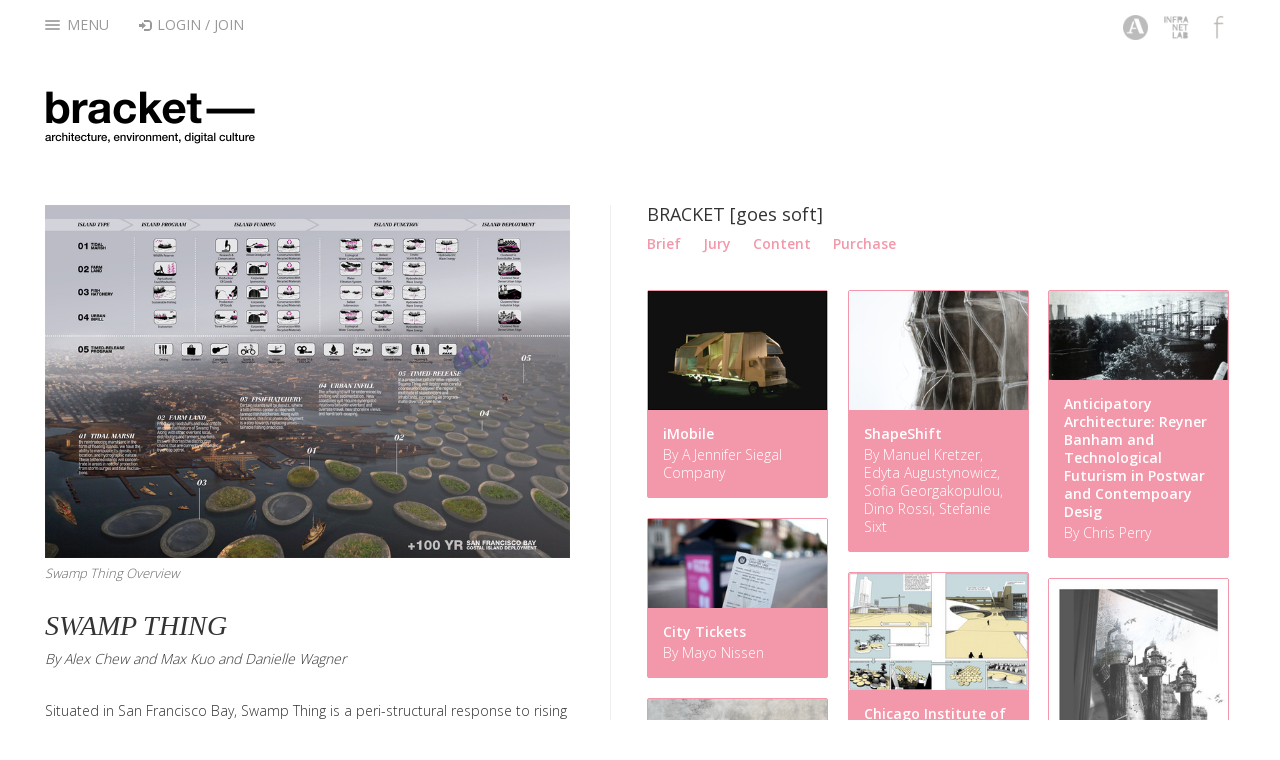

--- FILE ---
content_type: text/html; charset=UTF-8
request_url: https://brkt.org/issue/contents/all/385/swamp-thing/4/bracket-goes-soft
body_size: 21492
content:
<!DOCTYPE html>
<html lang="en">
	<head>
		<meta charset="utf-8">
		<meta http-equiv="X-UA-Compatible" content="IE=edge">
		<meta name="viewport" content="width=device-width, initial-scale=1.0">
		<meta name="description" content="">
		<meta name="author" content="">
		<link rel="shortcut icon" href="https://brkt.org/favicon.ico" type="image/ico" />
		<title>Bracket</title>
		<link href="https://brkt.org/assets/css/bootstrap.css" rel="stylesheet" type="text/css">
<link href="https://brkt.org/assets/css/font-awesome.min.css" rel="stylesheet" type="text/css">
<link href="https://brkt.org/assets/css/bracket.css" rel="stylesheet" type="text/css">
<link href="https://brkt.org/assets/owl-carousel/owl.carousel.css" rel="stylesheet" type="text/css">
<link href="https://brkt.org/assets/owl-carousel/owl.theme.css" rel="stylesheet" type="text/css">
<link href="https://fonts.googleapis.com/css?family=Open+Sans:300,400,600,700" rel="stylesheet" type="text/css">
<link href="https://brkt.org/assets/css/magnific-popup.css" rel="stylesheet" type="text/css">
<link href="https://brkt.org/assets/css/bootstrap3-wysihtml5.min.css" rel="stylesheet" type="text/css">
		<!-- HTML5 shim and Respond.js IE8 support of HTML5 elements and media queries -->
		<!--[if lt IE 9]>
		  <script src="https://oss.maxcdn.com/libs/html5shiv/3.7.0/html5shiv.js"></script>
		  <script src="https://oss.maxcdn.com/libs/respond.js/1.3.0/respond.min.js"></script>
		<![endif]-->
		<script>
			var urls = '{"base_url":"https:\/\/brkt.org\/","assets":{"base":"https:\/\/brkt.org\/assets\/","js":"https:\/\/brkt.org\/assets\/","css":"https:\/\/brkt.org\/assets\/","images":"https:\/\/brkt.org\/assets\/"}}';
		</script>

	</head>

	<body>
		<div class="navbar navbar-default navbar-fixed-top" role="navigation">
			<div class="container">

				<div class="navbar-header">
					<button type="button" class="navbar-toggle" data-toggle="collapse" data-target=".navbar-collapse">
						<span class="sr-only">Toggle navigation</span>
						<span class="icon-bar"></span>
						<span class="icon-bar"></span>
						<span class="icon-bar"></span>
					</button>
				</div>
				<div class="collapse navbar-collapse">
					<ul class="nav navbar-nav">

						<li class="dropdown">
							<a href="#" class="dropdown-toggle" data-toggle="dropdown"><div class="menu-icon"><span class="icon-bar"></span><span class="icon-bar"></span><span class="icon-bar"></span></div> Menu</a>
							<ul class="dropdown-menu">
								<li><a href="https://brkt.org/about">About</a></li>
								<li><a href="https://brkt.org/contact">Contact</a></li>
								<li class="divider"></li>
								<li class="dropdown-header">Issues</li>
								<li class="nav-issues clearfix issue5"><div class="issues-spacer"><a href="https://brkt.org/issue/content/46/bracket-on-sharing">BRACKET [on sharing]</a></div> <span class="glyphicon glyphicon-chevron-right"></span> <a href="https://brkt.org/issue/brief/46/bracket-on-sharing">Brief</a> <span>|</span> <a href="https://brkt.org/issue/jury/46/bracket-on-sharing">Jury</a> <span>|</span> <a href="https://brkt.org/issue/content/46/bracket-on-sharing">Content</a></li><li class="nav-issues clearfix issue4"><div class="issues-spacer"><a href="https://brkt.org/issue/content/13/bracket-takes-action">BRACKET [takes action]</a></div> <span class="glyphicon glyphicon-chevron-right"></span> <a href="https://brkt.org/issue/brief/13/bracket-takes-action">Brief</a> <span>|</span> <a href="https://brkt.org/issue/jury/13/bracket-takes-action">Jury</a> <span>|</span> <a href="https://brkt.org/issue/content/13/bracket-takes-action">Content</a></li><li class="nav-issues clearfix issue3"><div class="issues-spacer"><a href="https://brkt.org/issue/content/12/bracket-at-extremes">BRACKET [at extremes]</a></div> <span class="glyphicon glyphicon-chevron-right"></span> <a href="https://brkt.org/issue/brief/12/bracket-at-extremes">Brief</a> <span>|</span> <a href="https://brkt.org/issue/jury/12/bracket-at-extremes">Jury</a> <span>|</span> <a href="https://brkt.org/issue/content/12/bracket-at-extremes">Content</a><span>|</span> <a href="https://brkt.org/issue/purchase/12/bracket-at-extremes">Purchase</a></li><li class="nav-issues clearfix issue2"><div class="issues-spacer"><a href="https://brkt.org/issue/content/4/bracket-goes-soft">BRACKET [goes soft]</a></div> <span class="glyphicon glyphicon-chevron-right"></span> <a href="https://brkt.org/issue/brief/4/bracket-goes-soft">Brief</a> <span>|</span> <a href="https://brkt.org/issue/jury/4/bracket-goes-soft">Jury</a> <span>|</span> <a href="https://brkt.org/issue/content/4/bracket-goes-soft">Content</a><span>|</span> <a href="https://brkt.org/issue/purchase/4/bracket-goes-soft">Purchase</a></li><li class="nav-issues clearfix issue1"><div class="issues-spacer"><a href="https://brkt.org/issue/content/1/bracket-on-farming">BRACKET [on farming]</a></div> <span class="glyphicon glyphicon-chevron-right"></span> <a href="https://brkt.org/issue/brief/1/bracket-on-farming">Brief</a> <span>|</span> <a href="https://brkt.org/issue/jury/1/bracket-on-farming">Jury</a> <span>|</span> <a href="https://brkt.org/issue/content/1/bracket-on-farming">Content</a><span>|</span> <a href="https://brkt.org/issue/purchase/1/bracket-on-farming">Purchase</a></li><!--
								<li class="divider"></li>
								<li class="dropdown-header">Tags</li>
								<li>
									<div class="tag-cloud">
																			</div>
								</li>
-->
							</ul>
						</li>

						<li>
															<a href="javascript:void(0);" id="loginModalevent"><span class="glyphicon glyphicon-log-in"></span> Login / Join</a>
													</li>
											</ul>
					<ul class="nav navbar-nav navbar-right quicklinks">
						<li><a href="http://archinect.com/" target="_blank" title="Archinect" target="_blank"><img src="https://brkt.org/assets/img/quicklink-1.png" alt="Archinect" /></a></li>
						<li><a href="http://www.infranetlab.org/" title="InfraNet Lab" target="_blank"><img src="https://brkt.org/assets/img/quicklink-2.png" alt="InfraNet Lab" /></a></li>
						<li><a href="https://www.facebook.com/brkt.org" title="Bracket on Facebook" target="_blank"><img src="https://brkt.org/assets/img/quicklink-3.png" alt="Facebook" /></a></li>
					</ul>
				</div><!--/.nav-collapse -->

			</div>
		</div>

		<!-- Begin page content -->
<div class="container">

	<div class="logo"><a href="https://brkt.org/"><img src="https://brkt.org/assets/img/logo-hires.png" alt="Bracket Logo" /></a></div>
	<!-- Example row of columns -->
	<div class="row">

        <div class="col-md-12 page-content-column">

		<div id="container" class="entries-grid">

			<div class="grid-sizer"></div>

			<div class="item main-item">
			<div class="entry">
										<a href="https://d38w84nuu9j2kr.cloudfront.net/images/1200x/ib/ibptz7v3sk5vphwj.jpg" class="image-link" title="Swamp Thing Overview">
							<img src="https://d38w84nuu9j2kr.cloudfront.net/images/800x/ib/ibptz7v3sk5vphwj.jpg" width="800" height="538" border="0" class="img-responsive" title="SWAMP_THING_REN_ICON1.jpg" alt="SWAMP_THING_REN_ICON1.jpg" />						</a>
							<p class="image-caption clearfix">
								Swamp Thing Overview							</p>
				
				<h1 class="entry-title">SWAMP THING</h1>
								<h4 class="entry-author">By Alex Chew and Max Kuo and Danielle Wagner</h4>
<!--
				<div class="entry-social">
					<div class="addthis_toolbox addthis_default_style ">
						<a class="addthis_button_facebook_like" fb:like:layout="button_count"></a>
						<a class="addthis_button_tweet"></a>
						<a class="addthis_button_pinterest_pinit" pi:pinit:layout="horizontal"></a>
						<a class="addthis_counter addthis_pill_style"></a>
					</div>
					<script type="text/javascript" src="https://s7.addthis.com/js/300/addthis_widget.js#pubid=archinect"></script>
				</div>
-->
				<div class="entry-body">
					Situated in San Francisco Bay, Swamp Thing is a peri-structural response to rising tides, where responsiveness and hybridity attach to existing maritime, urban, and terra ecologies. We envision a time-released network of artificial islands that will grow over decades leeching into our consciousness and watershed.  These tethered buoys will facilitate the emergence of natural systems along the edges where ecologies sit on the verge of collapse. The simplicity of the unit is its maritime universality and site-specific programming in proper urban and bionomic contexts. This system’s result is a hybrid peri-structure that absorbs storm surges, builds communities, and grows heterogeneity.				</div><!-- /entry-body -->
				<div class="entry-gallery">
												<a href="https://d38w84nuu9j2kr.cloudfront.net/images/1200x/bi/bim9y3ejo8new90i.jpg" class="image-link" title="Island Environment _ Tidal Marsh">
								<img src="https://d38w84nuu9j2kr.cloudfront.net/images/800x/bi/bim9y3ejo8new90i.jpg" width="800" height="667" border="0" class="img-responsive" title="SWAMP_THING_REN_MARSH.jpg" alt="SWAMP_THING_REN_MARSH.jpg" />							</a>
								<p class="image-caption">
									Island Environment _ Tidal Marsh								</p>
												<a href="https://d38w84nuu9j2kr.cloudfront.net/images/1200x/8p/8pkcvsc5t8sgkhog.jpg" class="image-link" title="Island Environment _ Farm land ">
								<img src="https://d38w84nuu9j2kr.cloudfront.net/images/800x/8p/8pkcvsc5t8sgkhog.jpg" width="800" height="667" border="0" class="img-responsive" title="SWAMP_THING_REN_FARM.jpg" alt="SWAMP_THING_REN_FARM.jpg" />							</a>
								<p class="image-caption">
									Island Environment _ Farm land 								</p>
												<a href="https://d38w84nuu9j2kr.cloudfront.net/images/1200x/fn/fn7nspnrvfaov4ak.jpg" class="image-link" title="San Francisco Bay Estuary">
								<img src="https://d38w84nuu9j2kr.cloudfront.net/images/800x/fn/fn7nspnrvfaov4ak.jpg" width="800" height="541" border="0" class="img-responsive" title="SWAMP_THING_SF_BAY_MAP_YR_0_-_YR_1001.jpg" alt="SWAMP_THING_SF_BAY_MAP_YR_0_-_YR_1001.jpg" />							</a>
								<p class="image-caption">
									San Francisco Bay Estuary								</p>
												<a href="https://d38w84nuu9j2kr.cloudfront.net/images/1200x/kh/kh2bjq9hzm2om67o.jpg" class="image-link" title="San Mateo County Case Study">
								<img src="https://d38w84nuu9j2kr.cloudfront.net/images/800x/kh/kh2bjq9hzm2om67o.jpg" width="800" height="459" border="0" class="img-responsive" title="SWAMP_THING_San_Mateo_Map1.jpg" alt="SWAMP_THING_San_Mateo_Map1.jpg" />							</a>
								<p class="image-caption">
									San Mateo County Case Study								</p>
												<a href="https://d38w84nuu9j2kr.cloudfront.net/images/1200x/at/ato3c5i7y0n7qg3j.jpg" class="image-link" title="Technical & Experiential Sections">
								<img src="https://d38w84nuu9j2kr.cloudfront.net/images/800x/at/ato3c5i7y0n7qg3j.jpg" width="800" height="630" border="0" class="img-responsive" title="SECTIONS_COMPILED_BRACKET_FINAL_B1.jpg" alt="SECTIONS_COMPILED_BRACKET_FINAL_B1.jpg" />							</a>
								<p class="image-caption">
									Technical & Experiential Sections								</p>
									</div><!-- /entry-gallery -->
				
				
				<div class="entry-comments">
					<ul class="media-list">
						<li class="media">
							<div class="media-body">
								<h4 class="media-heading">1306 Comments

&nbsp;&nbsp;&ndash;&nbsp; <a href="javascript:void(0);" id="loginModaleventComment"> Login to comment</a>

								</h4>
							</div>
						</li>
													<li class="media comment">
								<div class="pull-left avatar">
																			<img class="media-object" src="https://brkt.org/assets//images/nav/spacer.gif" alt="merrilldillon11">
																	</div>
								<div class="media-body">
									<h4 class="media-heading">
																					<span>merrilldillon11</span>
										
										<small>&middot;  &nbsp;Apr 19, 19  10:47 am</small>
									</h4>
									Content of the term is done for the individuals. The approach of the items and <a href="https://customessaysreviews.com/grademiners-com-review/">https://customessaysreviews.com/grademiners-com-review/</a> is assigned for the humans. The injection is identified for the individuals.								</div>
							</li>
													<li class="media comment">
								<div class="pull-left avatar">
																			<img class="media-object" src="https://brkt.org/assets//images/nav/spacer.gif" alt="rebeccafoley">
																	</div>
								<div class="media-body">
									<h4 class="media-heading">
																					<span>rebeccafoley</span>
										
										<small>&middot;  &nbsp;Nov 13, 19  1:13 am</small>
									</h4>
									Well, I have been living in the same place for many years but still I did not visit this place. Please Click <a target="_blank" rel="nofollow" href="https://allessayvikings.com/best-essays-com-review/">bestessays discount code</a> now.After listening it from you I would love to spend time there with my children.<br>

<br>								</div>
							</li>
													<li class="media comment">
								<div class="pull-left avatar">
																			<img class="media-object" src="https://brkt.org/assets//images/nav/spacer.gif" alt="nidafarhoud">
																	</div>
								<div class="media-body">
									<h4 class="media-heading">
																					<span>nidafarhoud</span>
										
										<small>&middot;  &nbsp;Jan 28, 20  10:34 am</small>
									</h4>
									<span>
  <span>
  <div>
  <div>A very amazing article about digital culture. You
  described this term in an easily understandable way. You need to go to&nbsp;<a target="_blank" rel="nofollow" href="https://rankmyservice.com/bestessaytips-com/">https://rankmyservice.com/bestessaytips-com/</a>&nbsp; where more helpful essays are available on such terms. You can
  get here each article of your choice.</div>
  </div></span></span>								</div>
							</li>
													<li class="media comment">
								<div class="pull-left avatar">
																			<img class="media-object" src="https://brkt.org/assets//images/nav/spacer.gif" alt="nidafarhoud">
																	</div>
								<div class="media-body">
									<h4 class="media-heading">
																					<span>nidafarhoud</span>
										
										<small>&middot;  &nbsp;Jan 28, 20  10:35 am</small>
									</h4>
									<span>
  <span>
  <div>
  <div><code>https://rankmyservice.com/bestessaytips-com/</code></div>
  </div></span></span>								</div>
							</li>
													<li class="media comment">
								<div class="pull-left avatar">
																			<img class="media-object" src="https://brkt.org/assets//images/nav/spacer.gif" alt="stefanpetkovski">
																	</div>
								<div class="media-body">
									<h4 class="media-heading">
																					<span>stefanpetkovski</span>
										
										<small>&middot;  &nbsp;Apr 29, 20  7:25 pm</small>
									</h4>
									<span>
 
 <span><span>
  <a href="https://tinyurl.com/wfc2fzw">https://tinyurl.com/wfc2fzw</a>
 </span>
 <span>
  <a href="https://bit.ly/2Us83rA">https://bit.ly/2Us83rA</a>
 </span>
 <span>
  <a href="https://cutt.ly/Otz8LGB">https://cutt.ly/Otz8LGB</a>
 </span>
 <span>
  <a href="http://bit.do/fzP8K">http://bit.do/fzP8K</a>
 </span>
 <span>
  <a href="http://bit.do/fzP6n">http://bit.do/fzP6n</a>
 </span>
 <span>
  <a href="https://u.to/-NPIFw">https://u.to/-NPIFw</a>
 </span>
 <span>
  <a href="https://frama.link/sSJP1vEm">https://frama.link/sSJP1vEm</a>
 </span>
 <span>
  <a target="_blank" rel="nofollow" href="http://lnnk.in/Sqr">http://lnnk.in/Sqr</a>
 </span>
 <span>
  <a href="https://tinyurl.com/u435vun">https://tinyurl.com/u435vun</a>
 </span>
 <span>
  <a href="http://tiny.cc/ik5nlz">http://tiny.cc/ik5nlz</a>
 </span></span></span>								</div>
							</li>
													<li class="media comment">
								<div class="pull-left avatar">
																			<img class="media-object" src="https://brkt.org/assets//images/nav/spacer.gif" alt="lucilleparham">
																	</div>
								<div class="media-body">
									<h4 class="media-heading">
																					<span>lucilleparham</span>
										
										<small>&middot;  &nbsp;May 9, 20  3:33 am</small>
									</h4>
									<div>This system’s result is a hybrid peri-structure that absorbs storm surges, builds communities, and grows heterogeneity. Great job.&nbsp;</div><span>
  <span><a href="https://chrome.google.com/webstore/detail/wordsearch/dmohiibjlihmcadjpoedjlcplacgmgfo">https://chrome.google.com/webstore/detail/wordsearch/dmohiibjlihmcadjpoedjlcplacgmgfo</a></span></span><div><a target="_blank" rel="nofollow" href="https://d38w84nuu9j2kr.cloudfront.net/images/1200x/bi/bim9y3ejo8new90i.jpg"></a></div>								</div>
							</li>
													<li class="media comment">
								<div class="pull-left avatar">
																			<img class="media-object" src="https://brkt.org/assets//images/nav/spacer.gif" alt="skyone">
																	</div>
								<div class="media-body">
									<h4 class="media-heading">
																					<span>skyone</span>
										
										<small>&middot;  &nbsp;May 23, 20  2:25 am</small>
									</h4>
									<div>There is definately a lot to learn about this issue. <a href="https://techyxl.com/upstox-review/" title="Link: https://techyxl.com/upstox-review/">https://techyxl.com/upstox-review/</a> I like all of the points you made.<br></div><div><br></div>								</div>
							</li>
													<li class="media comment">
								<div class="pull-left avatar">
																			<img class="media-object" src="https://brkt.org/assets//images/nav/spacer.gif" alt="lindalawson">
																	</div>
								<div class="media-body">
									<h4 class="media-heading">
																					<span>lindalawson</span>
										
										<small>&middot;  &nbsp;Jun 1, 20  8:44 am</small>
									</h4>
									<p><a target="_blank" rel="nofollow" href="http://ultimateganjastore.com/">http://ultimateganjastore.com/</a></p>

<p><a target="_blank" rel="nofollow" href="http://ultimateganjastore.com/product-category/prerolls/backwoods-prerolls/" title="Link: http://ultimateganjastore.com/product-category/prerolls/backwoods-prerolls/">http://ultimateganjastore.com/product-category/prerolls/backwoods-prerolls/</a><br>
<a target="_blank" rel="nofollow" href="http://ultimateganjastore.com/produc-category/prerolls/dankwoods/" title="Link: http://ultimateganjastore.com/produc-category/prerolls/dankwoods/">http://ultimateganjastore.com/produc-category/prerolls/dankwoods/</a></p>

<p><a target="_blank" rel="nofollow" href="http://ultimateganjastore.com/product-category/prerolls/packwoods/" title="Link: http://ultimateganjastore.com/product-category/prerolls/packwoods/">http://ultimateganjastore.com/product-category/prerolls/packwoods/</a>&nbsp;&nbsp;&nbsp;&nbsp;&nbsp;&nbsp;&nbsp;&nbsp;&nbsp;&nbsp;&nbsp; </p>

<p><a target="_blank" rel="nofollow" href="http://ultimateganjastore.com/product-category/buy-pax-vaporizer-online/">http://ultimateganjastore.com/product-category/buy-pax-vaporizer-online/</a></p>

<p><a target="_blank" rel="nofollow" href="http://ultimateganjastore.com/product-category/buy-weed-cans-online/buy-smart-buds-online/">http://ultimateganjastore.com/product-category/buy-weed-cans-online/buy-smart-buds-online/</a></p>

<p><a target="_blank" rel="nofollow" href="http://ultimateganjastore.com/product-category/buy-vape-cartridges-online/buy-stiiizy-online/">http://ultimateganjastore.com/product-category/buy-vape-cartridges-online/buy-stiiizy-online/</a></p>

<p><a target="_blank" rel="nofollow" href="http://ultimateganjastore.com/product-category/buy-vape-cartridges-online/buy-stiiizy-pods-online/">http://ultimateganjastore.com/product-category/buy-vape-cartridges-online/buy-stiiizy-pods-online/</a></p>

<p><a target="_blank" rel="nofollow" href="http://ultimateganjastore.com/product-category/buy-weed-online/">http://ultimateganjastore.com/product-category/buy-weed-online/</a></p>

<p><a target="_blank" rel="nofollow" href="http://ultimateganjastore.com/product-category/buy-vape-cartridges-online/cookies-higher-flyer-pods-online/">http://ultimateganjastore.com/product-category/buy-vape-cartridges-online/cookies-higher-flyer-pods-online/</a></p>

<p><a target="_blank" rel="nofollow" href="http://ultimateganjastore.com/product-category/buy-prerolls-online/">http://ultimateganjastore.com/product-category/buy-prerolls-online/</a></p>

<p><a target="_blank" rel="nofollow" href="http://ultimateganjastore.com/product-category/buy-weed-cans-online/">http://ultimateganjastore.com/product-category/buy-weed-cans-online/</a></p>

<p><a target="_blank" rel="nofollow" href="http://ultimateganjastore.com/product-category/buy-kiva-edibles-online/">http://ultimateganjastore.com/product-category/buy-kiva-edibles-online/</a></p>

<p><a target="_blank" rel="nofollow" href="http://ultimateganjastore.com/product-category/buy-vape-cartridges-online/">http://ultimateganjastore.com/product-category/buy-vape-cartridges-online/</a></p>								</div>
							</li>
													<li class="media comment">
								<div class="pull-left avatar">
																			<img class="media-object" src="https://brkt.org/assets//images/nav/spacer.gif" alt="ОльгаРылейко">
																	</div>
								<div class="media-body">
									<h4 class="media-heading">
																					<span>ОльгаРылейко</span>
										
										<small>&middot;  &nbsp;Jun 19, 20  3:53 pm</small>
									</h4>
									<span><a href="https://10-0-0-0-1.mobi/">https://10-0-0-0-1.mobi/</a></span>								</div>
							</li>
													<li class="media comment">
								<div class="pull-left avatar">
																			<img class="media-object" src="https://brkt.org/assets//images/nav/spacer.gif" alt="goodsbike">
																	</div>
								<div class="media-body">
									<h4 class="media-heading">
																					<span>goodsbike</span>
										
										<small>&middot;  &nbsp;Jun 22, 20  4:17 am</small>
									</h4>
									<div><a target="_blank" rel="nofollow">Greetings! Very helpful advice in this pa</a><a target="_blank" rel="nofollow"><a target="_blank" rel="nofollow">r</a><a target="_blank" rel="nofollow">ticular </a></a><a target="_blank" rel="nofollow" title="Link: null">article! It is the little changes that produce the most important changes.&nbsp;</a><a target="_blank" rel="nofollow" href="https://onesiti.com/michaels-worksmart" title="Link: https://onesiti.com/michaels-worksmart/&nbsp;&nbsp;Many thanks for sharing!">https://onesiti.com/michaels-worksmart</a></div><div><br></div>								</div>
							</li>
													<li class="media comment">
								<div class="pull-left avatar">
																			<img class="media-object" src="https://brkt.org/assets//images/nav/spacer.gif" alt="ektakaur">
																	</div>
								<div class="media-body">
									<h4 class="media-heading">
																					<span>ektakaur</span>
										
										<small>&middot;  &nbsp;Jun 29, 20  3:04 am</small>
									</h4>
									Thank you for posting such a great article! I found your website perfect for my needs. It contains wonderful and helpful posts. Keep up the good work!<div><a href="http://www.burdubaiescorts.com/" title="Link: http://www.burdubaiescorts.com/">http://www.burdubaiescorts.com/</a><br></div>								</div>
							</li>
													<li class="media comment">
								<div class="pull-left avatar">
																			<img class="media-object" src="https://brkt.org/assets//images/nav/spacer.gif" alt="ektakaur">
																	</div>
								<div class="media-body">
									<h4 class="media-heading">
																					<span>ektakaur</span>
										
										<small>&middot;  &nbsp;Jun 29, 20  3:05 am</small>
									</h4>
									<span>I like your article, I am reading you for 2 years and I love your way the path you used to inspire people, and the best part is you a great writer and also a well-wisher I share the link with all of you.<br><a href="http://www.indiansescortsindubai.com/" title="Link: http://www.indiansescortsindubai.com/">http://www.indiansescortsindubai.com/</a><br></span>								</div>
							</li>
													<li class="media comment">
								<div class="pull-left avatar">
																			<img class="media-object" src="https://brkt.org/assets//images/nav/spacer.gif" alt="lindalawson">
																	</div>
								<div class="media-body">
									<h4 class="media-heading">
																					<span>lindalawson</span>
										
										<small>&middot;  &nbsp;Aug 7, 20  2:11 pm</small>
									</h4>
									<p><a target="_blank" rel="nofollow" href="https://ultimateganjastore.com/">https://ultimateganjastore.com/</a></p>
<p><a target="_blank" rel="nofollow" href="https://ultimateganjastore.com/">https://ultimateganjastore.com/</a></p>
<p><a target="_blank" rel="nofollow" href="https://ultimateganjastore.com/product-category/buy-backwoods-prerolls-online/">https://ultimateganjastore.com/product-category/buy-backwoods-prerolls-online/</a></p>
<p><a target="_blank" rel="nofollow" href="https://ultimateganjastore.com/product-category/buy-dankwoods-online/">https://ultimateganjastore.com/product-category/buy-dankwoods-online/</a></p>
<p><a target="_blank" rel="nofollow" href="https://ultimateganjastore.com/product-category/buy-packwoods-online/">https://ultimateganjastore.com/product-category/buy-packwoods-online/</a></p>
<p><a target="_blank" rel="nofollow" href="https://ultimateganjastore.com/product-category/buy-weed-online/">https://ultimateganjastore.com/product-category/buy-weed-online/</a></p>
<p><a target="_blank" rel="nofollow" href="https://ultimateganjastore.com/product-category/buy-prerolls-online/">https://ultimateganjastore.com/product-category/buy-prerolls-online/</a></p>
<p><a target="_blank" rel="nofollow" href="https://ultimateganjastore.com/product-category/buy-edibles-online/">https://ultimateganjastore.com/product-category/buy-edibles-online/</a></p>
<p><a target="_blank" rel="nofollow" href="https://ultimateganjastore.com/product-category/buy-vape-cartridges-online/%22">https://ultimateganjastore.com/product-category/buy-vape-cartridges-online/"</a>&nbsp;</p>
<p><a target="_blank" rel="nofollow" href="https://ultimateganjastore.com/product-category/buy-vape-cartridges-online/buy-stiiizy-online/">https://ultimateganjastore.com/product-category/buy-vape-cartridges-online/buy-stiiizy-online/</a></p>
<p><a target="_blank" rel="nofollow" href="https://ultimateganjastore.com/product-category/buy-vape-cartridges-online/buy-stiiizy-pods-online/">https://ultimateganjastore.com/product-category/buy-vape-cartridges-online/buy-stiiizy-pods-online/</a></p>
<p><a target="_blank" rel="nofollow" href="https://ultimateganjastore.com/product-category/buy-pax-vaporizer-online/">https://ultimateganjastore.com/product-category/buy-pax-vaporizer-online/</a></p>
<p><a target="_blank" rel="nofollow" href="https://ultimateganjastore.com/product-category/buy-weed-concentrates-online/">https://ultimateganjastore.com/product-category/buy-weed-concentrates-online/</a></p>
<p><a target="_blank" rel="nofollow" href="https://ultimateganjastore.com/product-category/buy-weed-cans-online/buy-smart-buds-online/">https://ultimateganjastore.com/product-category/buy-weed-cans-online/buy-smart-buds-online/</a></p>
<p><a target="_blank" rel="nofollow" href="https://ultimateganjastore.com/product/buy-dankwoods-lemon-tree-preroll-online-2/">https://ultimateganjastore.com/product/buy-dankwoods-lemon-tree-preroll-online-2/</a></p>
<p><a target="_blank" rel="nofollow" href="https://ultimateganjastore.com/product/buy-dankwoods-white-fire-preroll-online/">https://ultimateganjastore.com/product/buy-dankwoods-white-fire-preroll-online/</a></p>
<p><a target="_blank" rel="nofollow" href="https://ultimateganjastore.com/product/buy-honey-berry-backwoods-prerolls-online/">https://ultimateganjastore.com/product/buy-honey-berry-backwoods-prerolls-online/</a></p>
<p><a target="_blank" rel="nofollow" href="https://ultimateganjastore.com/product/buy-backwoods-sweet-aromatic-prerolls-online/">https://ultimateganjastore.com/product/buy-backwoods-sweet-aromatic-prerolls-online/</a></p>
<p><a target="_blank" rel="nofollow" href="https://ultimateganjastore.com/product/buy-backwoods-black-n-sweet-aromatic-prerolls-online/">https://ultimateganjastore.com/product/buy-backwoods-black-n-sweet-aromatic-prerolls-online/</a></p>
<p><a target="_blank" rel="nofollow" href="https://ultimateganjastore.com/product/buy-backwoods-wild-n-mild-original-prerolls-online/">https://ultimateganjastore.com/product/buy-backwoods-wild-n-mild-original-prerolls-online/</a></p>
<p><a target="_blank" rel="nofollow" href="https://ultimateganjastore.com/product/buy-backwoods-dark-stout-prerolls-online/">https://ultimateganjastore.com/product/buy-backwoods-dark-stout-prerolls-online/</a></p>
<p><a target="_blank" rel="nofollow" href="https://ultimateganjastore.com/product/buy-backwoods-honey-bourbon-preroll-online/">https://ultimateganjastore.com/product/buy-backwoods-honey-bourbon-preroll-online/</a></p>
<p><a target="_blank" rel="nofollow" href="https://ultimateganjastore.com/product/buy-backwoods-honey-prerolls-online/">https://ultimateganjastore.com/product/buy-backwoods-honey-prerolls-online/</a></p>
<p><a target="_blank" rel="nofollow" href="https://ultimateganjastore.com/product/buy-backwoods-russian-cream-prerolls-online/">https://ultimateganjastore.com/product/buy-backwoods-russian-cream-prerolls-online/</a></p>
<p><a target="_blank" rel="nofollow" href="https://ultimateganjastore.com/product/buy-dankwoods-banana-kush-preroll-online/">https://ultimateganjastore.com/product/buy-dankwoods-banana-kush-preroll-online/</a></p>
<p><a target="_blank" rel="nofollow" href="https://ultimateganjastore.com/product/buy-dankwoods-girl-scout-cookies-preroll-online/">https://ultimateganjastore.com/product/buy-dankwoods-girl-scout-cookies-preroll-online/</a></p>
<p><a target="_blank" rel="nofollow" href="https://ultimateganjastore.com/product/buy-dankwoods-kosher-kush-preroll-online/">https://ultimateganjastore.com/product/buy-dankwoods-kosher-kush-preroll-online/</a></p>
<p><a target="_blank" rel="nofollow" href="https://ultimateganjastore.com/product/buy-dankwoods-lemon-tree-preroll-online-2/">https://ultimateganjastore.com/product/buy-dankwoods-lemon-tree-preroll-online-2/</a></p>
<p><a target="_blank" rel="nofollow" href="https://ultimateganjastore.com/product/buy-dankwoods-skywalker-og-preroll-online/">https://ultimateganjastore.com/product/buy-dankwoods-skywalker-og-preroll-online/</a></p>
<p><a target="_blank" rel="nofollow" href="https://ultimateganjastore.com/product/buy-dankwoods-sour-diesel-preroll-online/">https://ultimateganjastore.com/product/buy-dankwoods-sour-diesel-preroll-online/</a></p>
<p><a target="_blank" rel="nofollow" href="https://ultimateganjastore.com/product/buy-dankwoods-sunset-sherbert-prerolls-online/">https://ultimateganjastore.com/product/buy-dankwoods-sunset-sherbert-prerolls-online/</a></p>
<p><a target="_blank" rel="nofollow" href="https://ultimateganjastore.com/product/buy-dankwoods-white-fire-preroll-online/">https://ultimateganjastore.com/product/buy-dankwoods-white-fire-preroll-online/</a></p>
<p><a target="_blank" rel="nofollow" href="https://ultimateganjastore.com/product/buy-packwoods-black-jack-online/">https://ultimateganjastore.com/product/buy-packwoods-black-jack-online/</a></p>
<p><a target="_blank" rel="nofollow" href="https://ultimateganjastore.com/product/buy-packwoods-cherry-ak-47-online/">https://ultimateganjastore.com/product/buy-packwoods-cherry-ak-47-online/</a></p>
<p><a target="_blank" rel="nofollow" href="https://ultimateganjastore.com/product/buy-packwoods-dtla-og-online/">https://ultimateganjastore.com/product/buy-packwoods-dtla-og-online/</a></p>
<p><a target="_blank" rel="nofollow" href="https://ultimateganjastore.com/product/buy-packwoods-el-chapo-online/">https://ultimateganjastore.com/product/buy-packwoods-el-chapo-online/</a></p>
<p><a target="_blank" rel="nofollow" href="https://ultimateganjastore.com/product/buy-packwoods-guava-online/">https://ultimateganjastore.com/product/buy-packwoods-guava-online/</a></p>
<p><a target="_blank" rel="nofollow" href="https://ultimateganjastore.com/product/buy-packwoods-rose-og-online/">https://ultimateganjastore.com/product/buy-packwoods-rose-og-online/</a></p>
<p><a target="_blank" rel="nofollow" href="https://ultimateganjastore.com/product/buy-packwoods-strawana-online/">https://ultimateganjastore.com/product/buy-packwoods-strawana-online/</a></p>
<p><a target="_blank" rel="nofollow" href="https://ultimateganjastore.com/product/buy-packwoods-super-skunk-online/">https://ultimateganjastore.com/product/buy-packwoods-super-skunk-online/</a></p>
<p><a target="_blank" rel="nofollow" href="https://ultimateganjastore.com/product/pax-era/">https://ultimateganjastore.com/product/pax-era/</a></p>
<p><a target="_blank" rel="nofollow" href="https://ultimateganjastore.com/product/buy-pax-2-vaporizer-online/">https://ultimateganjastore.com/product/buy-pax-2-vaporizer-online/</a></p>
<p><a target="_blank" rel="nofollow" href="https://ultimateganjastore.com/product/buy-pax-3-vaporizer-online/">https://ultimateganjastore.com/product/buy-pax-3-vaporizer-online/</a></p>
<p><a target="_blank" rel="nofollow" href="https://ultimateganjastore.com/product/buy-pax-era-pro-online/">https://ultimateganjastore.com/product/buy-pax-era-pro-online/</a></p>
<p><a target="_blank" rel="nofollow" href="https://ultimateganjastore.com/product/buy-stiiizy-strawberry-cough-pods-online/">https://ultimateganjastore.com/product/buy-stiiizy-strawberry-cough-pods-online/</a></p>
<p><a target="_blank" rel="nofollow" href="https://ultimateganjastore.com/product/buy-gorilla-cake-stiiizy-pod-online/">https://ultimateganjastore.com/product/buy-gorilla-cake-stiiizy-pod-online/</a></p>
<p><a target="_blank" rel="nofollow" href="https://ultimateganjastore.com/product/buy-stiiizy-blue-dream-pod-online/">https://ultimateganjastore.com/product/buy-stiiizy-blue-dream-pod-online/</a></p>
<p><a target="_blank" rel="nofollow" href="https://ultimateganjastore.com/product/buy-ghost-train-haze-stiiizy-online/">https://ultimateganjastore.com/product/buy-ghost-train-haze-stiiizy-online/</a></p>
<p><a target="_blank" rel="nofollow" href="https://ultimateganjastore.com/product/buy-stiiizy-premium-jack-online/">https://ultimateganjastore.com/product/buy-stiiizy-premium-jack-online/</a></p>
<p><a target="_blank" rel="nofollow" href="https://ultimateganjastore.com/product/buy-sunset-sherbert-stiiizy-pod-online/">https://ultimateganjastore.com/product/buy-sunset-sherbert-stiiizy-pod-online/</a></p>
<p><a target="_blank" rel="nofollow" href="https://ultimateganjastore.com/product/buy-stiiizy-biiig-battery-online/">https://ultimateganjastore.com/product/buy-stiiizy-biiig-battery-online/</a></p>
<p><a target="_blank" rel="nofollow" href="https://ultimateganjastore.com/product/buy-london-pound-higher-flyer-online/">https://ultimateganjastore.com/product/buy-london-pound-higher-flyer-online/</a></p>
<p><a target="_blank" rel="nofollow" href="https://ultimateganjastore.com/product/buy-dark-chocolate-cbd-online/">https://ultimateganjastore.com/product/buy-dark-chocolate-cbd-online/</a></p>
<p><a target="_blank" rel="nofollow" href="https://ultimateganjastore.com/product/buy-espresso-dark-chocolate-online/">https://ultimateganjastore.com/product/buy-espresso-dark-chocolate-online/</a></p>
<p><a target="_blank" rel="nofollow" href="https://ultimateganjastore.com/product/buy-kiva-dark-chocolate-online/">https://ultimateganjastore.com/product/buy-kiva-dark-chocolate-online/</a></p>
<p><a target="_blank" rel="nofollow" href="https://ultimateganjastore.com/product/buy-kiva-milk-chocolate-online/">https://ultimateganjastore.com/product/buy-kiva-milk-chocolate-online/</a></p>
<p><a target="_blank" rel="nofollow" href="https://ultimateganjastore.com/product/buy-kiva-vanilla-chai-milk-chocolate-online/">https://ultimateganjastore.com/product/buy-kiva-vanilla-chai-milk-chocolate-online/</a></p>
<p><a target="_blank" rel="nofollow" href="https://ultimateganjastore.com/product/buy-og-kush-shatter-online/">https://ultimateganjastore.com/product/buy-og-kush-shatter-online/</a></p>
<p><a target="_blank" rel="nofollow" href="https://ultimateganjastore.com/product/buy-white-widow-wax-online/">https://ultimateganjastore.com/product/buy-white-widow-wax-online/</a></p>
<p><a target="_blank" rel="nofollow" href="https://ultimateganjastore.com/product/afghan-haze/">https://ultimateganjastore.com/product/afghan-haze/</a></p>
<p><a target="_blank" rel="nofollow" href="https://ultimateganjastore.com/product/buy-ak47-weed-online/">https://ultimateganjastore.com/product/buy-ak47-weed-online/</a></p>
<p><a target="_blank" rel="nofollow" href="https://ultimateganjastore.com/product/buy-banana-kush-weed-online/">https://ultimateganjastore.com/product/buy-banana-kush-weed-online/</a></p>
<p><a target="_blank" rel="nofollow" href="https://ultimateganjastore.com/product/buy-big-smooth-cookies-online/">https://ultimateganjastore.com/product/buy-big-smooth-cookies-online/</a></p>
<p><a target="_blank" rel="nofollow" href="https://ultimateganjastore.com/product/black-widow-kush/">https://ultimateganjastore.com/product/black-widow-kush/</a></p>
<p><a target="_blank" rel="nofollow" href="https://ultimateganjastore.com/product/buy-blue-dream-weed-online/">https://ultimateganjastore.com/product/buy-blue-dream-weed-online/</a></p>
<p><a target="_blank" rel="nofollow" href="https://ultimateganjastore.com/product/buy-bruce-banner-weed-online/">https://ultimateganjastore.com/product/buy-bruce-banner-weed-online/</a></p>
<p><a target="_blank" rel="nofollow" href="https://ultimateganjastore.com/product/buy-chemdewg-kush-weed-online/">https://ultimateganjastore.com/product/buy-chemdewg-kush-weed-online/</a></p>
<p><a target="_blank" rel="nofollow" href="https://ultimateganjastore.com/product/buy-dolce-gelato-cookies-online/">https://ultimateganjastore.com/product/buy-dolce-gelato-cookies-online/</a></p>
<p><a target="_blank" rel="nofollow" href="https://ultimateganjastore.com/product/gelato-weed/">https://ultimateganjastore.com/product/gelato-weed/</a></p>
<p><a target="_blank" rel="nofollow" href="https://ultimateganjastore.com/product/buy-california-gelatti-cookies-online/">https://ultimateganjastore.com/product/buy-california-gelatti-cookies-online/</a></p>
<p><a target="_blank" rel="nofollow" href="https://ultimateganjastore.com/product/girl-scout-cookies-2/">https://ultimateganjastore.com/product/girl-scout-cookies-2/</a></p>
<p><a target="_blank" rel="nofollow" href="https://ultimateganjastore.com/product/buy-godfather-og-kush-online/">https://ultimateganjastore.com/product/buy-godfather-og-kush-online/</a></p>
<p><a target="_blank" rel="nofollow" href="https://ultimateganjastore.com/product/buy-gorilla-glue-weed-online/">https://ultimateganjastore.com/product/buy-gorilla-glue-weed-online/</a></p>
<p><a target="_blank" rel="nofollow" href="https://ultimateganjastore.com/product/buy-moonrock-kush-weed-online/">https://ultimateganjastore.com/product/buy-moonrock-kush-weed-online/</a></p>
<p><a target="_blank" rel="nofollow" href="https://ultimateganjastore.com/product/og-kush/">https://ultimateganjastore.com/product/og-kush/</a></p>
<p><a target="_blank" rel="nofollow" href="https://ultimateganjastore.com/product/buy-papaya-punch-cookies-online/">https://ultimateganjastore.com/product/buy-papaya-punch-cookies-online/</a></p>
<p><a target="_blank" rel="nofollow" href="https://ultimateganjastore.com/product/buy-pink-runtz-weed-online/">https://ultimateganjastore.com/product/buy-pink-runtz-weed-online/</a></p>
<p><a target="_blank" rel="nofollow" href="https://ultimateganjastore.com/product/buy-sour-diesel-kush-online/">https://ultimateganjastore.com/product/buy-sour-diesel-kush-online/</a></p>
<p><a target="_blank" rel="nofollow" href="https://ultimateganjastore.com/product/buy-runtz-kush-weed-online/">https://ultimateganjastore.com/product/buy-runtz-kush-weed-online/</a></p>
<p><a target="_blank" rel="nofollow" href="https://ultimateganjastore.com/product/buy-white-widow-marijuana-online/">https://ultimateganjastore.com/product/buy-white-widow-marijuana-online/</a></p>
<p><a target="_blank" rel="nofollow" href="https://ultimateganjastore.com/product/buy-animal-face-smart-bud-online/">https://ultimateganjastore.com/product/buy-animal-face-smart-bud-online/</a></p>
<p><a target="_blank" rel="nofollow" href="https://ultimateganjastore.com/product/buy-fire-og-smart-bud-online/">https://ultimateganjastore.com/product/buy-fire-og-smart-bud-online/</a></p>
<p><a target="_blank" rel="nofollow" href="https://ultimateganjastore.com/product/buy-grape-ape-smart-bud-online/">https://ultimateganjastore.com/product/buy-grape-ape-smart-bud-online/</a></p>
<p><a target="_blank" rel="nofollow" href="https://ultimateganjastore.com/product/buy-crazy-blue-smart-buds-online/">https://ultimateganjastore.com/product/buy-crazy-blue-smart-buds-online/</a></p>
<p><a target="_blank" rel="nofollow" href="https://ultimateganjastore.com/product/buy-elmers-glue-smart-bud-online/">https://ultimateganjastore.com/product/buy-elmers-glue-smart-bud-online/</a></p>
<p><a target="_blank" rel="nofollow" href="https://ultimateganjastore.com/product/buy-apricot-gelato-smart-bud-online/">https://ultimateganjastore.com/product/buy-apricot-gelato-smart-bud-online/</a></p>
<p><a target="_blank" rel="nofollow" href="https://ultimateganjastore.com/product/buy-lemon-kush-smart-bud-online/">https://ultimateganjastore.com/product/buy-lemon-kush-smart-bud-online/</a></p>
<p><a target="_blank" rel="nofollow" href="https://ultimateganjastore.com/product/buy-crack-og-smart-bud-online/">https://ultimateganjastore.com/product/buy-crack-og-smart-bud-online/</a></p>
<p><a target="_blank" rel="nofollow" href="https://ultimateganjastore.com/product/buy-mimosa-smart-bud-online">https://ultimateganjastore.com/product/buy-mimosa-smart-bud-online</a></p>
<p><a target="_blank" rel="nofollow" href="https://ultimateganjastore.com/product/buy-white-widow-wax-online/">https://ultimateganjastore.com/product/buy-white-widow-wax-online/</a></p>
<p><a target="_blank" rel="nofollow" href="https://ultimateganjastore.com/product/buy-blue-dream-wax-online/">https://ultimateganjastore.com/product/buy-blue-dream-wax-online/</a></p>
<p><a target="_blank" rel="nofollow" href="https://ultimateganjastore.com/product/buy-fire-og-shatter-online/">https://ultimateganjastore.com/product/buy-fire-og-shatter-online/</a></p>
<p><a target="_blank" rel="nofollow" href="https://ultimateganjastore.com/product/buy-future-weed-gummy-bears-400mg-online/">https://ultimateganjastore.com/product/buy-future-weed-gummy-bears-400mg-online/</a></p>
<p><a target="_blank" rel="nofollow" href="https://ultimateganjastore.com/product/buy-future-weed-sour-gummy-worms-400mg-online/">https://ultimateganjastore.com/product/buy-future-weed-sour-gummy-worms-400mg-online/</a></p>
<p><a target="_blank" rel="nofollow" href="https://ultimateganjastore.com/product/buy-future-weed-peach-rings-400mg-online/">https://ultimateganjastore.com/product/buy-future-weed-peach-rings-400mg-online/</a></p><div><br></div>								</div>
							</li>
													<li class="media comment">
								<div class="pull-left avatar">
																			<img class="media-object" src="https://brkt.org/assets//images/nav/spacer.gif" alt="courtmarriage">
																	</div>
								<div class="media-body">
									<h4 class="media-heading">
																					<span>courtmarriage</span>
										
										<small>&middot;  &nbsp;Sep 24, 20  6:58 am</small>
									</h4>
									<p><a target="_blank" rel="nofollow" href="https://alisadv.com/online_court_merriage.php">online nikah service</a></p>

<p><a target="_blank" rel="nofollow" href="https://alisadv.com/court-marriage.php">court marriage in pakistan&nbsp;</a></p>

<p><a target="_blank" rel="nofollow" href="https://alisadv.com/online_court_merriage.php">court marriage in
pakistan</a></p>

<p><a target="_blank" rel="nofollow" href="https://www.spoluhraci.cz/kcthodonin/-Nove-Hute-Husinec-Temelin-Bechyne-Hodonin./fotogalerie/galerie/gallery_id/%20https:/alisadv.com/family_cases.php">family
lawyer in pakistan</a></p>

<p><a target="_blank" rel="nofollow" href="https://alisadv.com/divorce_cases.php">divorce lawyer in pakistan&nbsp;</a></p>

<p><a target="_blank" rel="nofollow" href="https://alisadv.com/divorce-procedure-for-overseas-pakistani-and-how-to-send-divorce-notice-to-wife-in-pakistan.php">divorce procedure
for overseas pakistani</a></p>

<p><a target="_blank" rel="nofollow" href="https://alisadv.com/court_marriage_lawyer.php">court marriage in
pakistan</a></p>

<p><a target="_blank" rel="nofollow" href="https://alisadv.com/court-marriage.php">court marriage in
faisalabad</a></p>

<p><a target="_blank" rel="nofollow" href="https://alisadv.com/online_court_merriage.php">court marriage in
faisalabad</a></p>

<p><a target="_blank" rel="nofollow" href="https://alisadv.com/family_cases.php">family lawyer in
lahore</a>&nbsp;</p>

<p><a target="_blank" rel="nofollow" href="https://alisadv.com/divorce_cases.php">divorce lawyer in
faisalabad</a></p>

<p><a target="_blank" rel="nofollow" href="https://alisadv.com/court-marriage.php">court marriage in
lahore</a></p>

<p><a target="_blank" rel="nofollow" href="https://www.spoluhraci.cz/kcthodonin/-Nove-Hute-Husinec-Temelin-Bechyne-Hodonin./fotogalerie/galerie/gallery_id/%20https:/alisadv.com/online_court_merriage.php">court
marriage in lahore</a></p>

<p><a target="_blank" rel="nofollow" href="https://www.spoluhraci.cz/kcthodonin/-Nove-Hute-Husinec-Temelin-Bechyne-Hodonin./fotogalerie/galerie/gallery_id/%20https:/alisadv.com/family_cases.php">family
lawyer in faisalabad</a>&nbsp;</p>

<p><a target="_blank" rel="nofollow" href="https://www.spoluhraci.cz/kcthodonin/-Nove-Hute-Husinec-Temelin-Bechyne-Hodonin./fotogalerie/galerie/gallery_id/%20https:/alisadv.com/divorce_cases.php">divorce
lawyer in lahore</a><span>&nbsp;&nbsp;&nbsp;&nbsp;&nbsp;&nbsp;&nbsp; </span></p>

<p><a target="_blank" rel="nofollow" href="https://www.spoluhraci.cz/kcthodonin/-Nove-Hute-Husinec-Temelin-Bechyne-Hodonin./fotogalerie/galerie/gallery_id/%20https:/alisadv.com/properties_cases.php">property
lawyer in pakistan</a>&nbsp;</p>

<p><a target="_blank" rel="nofollow" href="https://www.spoluhraci.cz/kcthodonin/-Nove-Hute-Husinec-Temelin-Bechyne-Hodonin./fotogalerie/galerie/gallery_id/%20https:/alisadv.com/court_marriage_pakistan.php">court
marriage in pakistan&nbsp;</a>&nbsp;</p>

<p><a target="_blank" rel="nofollow" href="https://alisadv.com/court_marriage_pakistan.php">nikah procedure in
pakistan</a></p>

<p><a target="_blank" rel="nofollow" href="https://alisadv.com/family_cases.php">family lawyer&nbsp;</a></p>

<p><a target="_blank" rel="nofollow" href="https://alisadv.com/online_nakkah_rigestarion.php">online nikah
registration</a>&nbsp;</p>

<p><a target="_blank" rel="nofollow" href="https://alisadv.com/property_law_pakistan.php">property lawyer</a>&nbsp;</p>

<p><a target="_blank" rel="nofollow" href="https://www.spoluhraci.cz/kcthodonin/-Nove-Hute-Husinec-Temelin-Bechyne-Hodonin./fotogalerie/galerie/gallery_id/%20https:/alisadv.com/divorce_khula_lawyers__pakistan.php">divorce
and khula lawyer in pakistan</a>&nbsp;</p>

<p><a target="_blank" rel="nofollow" href="https://www.spoluhraci.cz/kcthodonin/-Nove-Hute-Husinec-Temelin-Bechyne-Hodonin./fotogalerie/galerie/gallery_id/%20https:/alisadv.com/child_custody_lawyers_pakistan.php">children custody
lawyer</a></p>								</div>
							</li>
													<li class="media comment">
								<div class="pull-left avatar">
																			<img class="media-object" src="https://brkt.org/assets//images/nav/spacer.gif" alt="jennyjhonson">
																	</div>
								<div class="media-body">
									<h4 class="media-heading">
																					<span>jennyjhonson</span>
										
										<small>&middot;  &nbsp;Sep 26, 20  8:22 am</small>
									</h4>
									<div>Positive webpage, where did u think of the data on this posting?I have perused a couple of the articles on your site now, and I truly like your style. You rock and please keep up the successful work.&nbsp;</div><div><div>Positive webpage, where did u think of the data on this posting?I have perused a couple of the articles on your site now, and I truly like your style. You rock and please keep up the successful work.&nbsp;</div><div><br></div></div>								</div>
							</li>
													<li class="media comment">
								<div class="pull-left avatar">
																			<img class="media-object" src="https://brkt.org/assets//images/nav/spacer.gif" alt="jennyjhonson">
																	</div>
								<div class="media-body">
									<h4 class="media-heading">
																					<span>jennyjhonson</span>
										
										<small>&middot;  &nbsp;Sep 26, 20  8:22 am</small>
									</h4>
									<div>A magnificent blog entry. I am grateful for your blog entry. I have discovered a great deal of methodologies in the wake of visiting your post.&nbsp;</div><div><div><a href="http://www.archanaa.in/">http://www.archanaa.in/</a></div><div><a href="http://www.callgirlsservicejaipur.in/">http://www.callgirlsservicejaipur.in/</a></div><div><a href="http://www.modelescortsinjaipur.com/">http://www.modelescortsinjaipur.com/</a></div><div><a href="http://www.escortsservicejaipur.com/">http://www.escortsservicejaipur.com/</a></div><div><a href="http://www.jaipurescortsservices.co.in/">http://www.jaipurescortsservices.co.in/</a></div></div><div><br></div>								</div>
							</li>
													<li class="media comment">
								<div class="pull-left avatar">
																			<img class="media-object" src="https://brkt.org/assets//images/nav/spacer.gif" alt="iohole">
																	</div>
								<div class="media-body">
									<h4 class="media-heading">
																					<span>iohole</span>
										
										<small>&middot;  &nbsp;Oct 29, 20  4:44 am</small>
									</h4>
									Always feeling something bigger something real wild (real wild)<br><span>Keep on shining, make it brighter than a spotlight (spotlight).&nbsp;</span><a target="_blank" rel="nofollow" href="https://holeio.fun/">hole io</a>								</div>
							</li>
													<li class="media comment">
								<div class="pull-left avatar">
																			<img class="media-object" src="https://brkt.org/assets//images/nav/spacer.gif" alt="risingtechnology">
																	</div>
								<div class="media-body">
									<h4 class="media-heading">
																					<span>risingtechnology</span>
										
										<small>&middot;  &nbsp;Nov 6, 20  2:24 am</small>
									</h4>
									<div><div><br></div><div>[url=<a target="_blank" rel="nofollow" href="http://google.com/]Hostgator">http://google.com/]</a>googleCoupon[/url]<br><div><br></div><div><a href="http://google.com/" http:="" webhostingcouponguru.com="" "="" title="Link: <a href=">http://google.com/</a> "&gt;google&lt;/a&gt;</div></div></div><div><br></div><div><div><br></div></div>								</div>
							</li>
													<li class="media comment">
								<div class="pull-left avatar">
																			<img class="media-object" src="https://brkt.org/assets//images/nav/spacer.gif" alt="techviiz">
																	</div>
								<div class="media-body">
									<h4 class="media-heading">
																					<span>techviiz</span>
										
										<small>&middot;  &nbsp;Feb 1, 21  10:26 pm</small>
									</h4>
									Techviiz is the best place for reading Technology related highlights and other interesting topics   <a href="https://www.techviiz.com/">Techviiz.com</a>  
 Thank you								</div>
							</li>
													<li class="media comment">
								<div class="pull-left avatar">
																			<img class="media-object" src="https://brkt.org/assets//images/nav/spacer.gif" alt="harsimehta">
																	</div>
								<div class="media-body">
									<h4 class="media-heading">
																					<span>harsimehta</span>
										
										<small>&middot;  &nbsp;Feb 10, 21  1:44 am</small>
									</h4>
									<div>this is extremely useful blog for me this give me energy.&nbsp;</div><div><span><p>http://www.anab.in/</p><p>http://www.aliyamumbaiescort.in/</p><p>https://www.mumbaiescortspriya.com/</p><p>http://www.aliashah.co.in/</p><p>http://www.mumbaiindependentescorts.org/</p><div><span><br></span></div></span></div>								</div>
							</li>
													<li class="media comment">
								<div class="pull-left avatar">
																			<img class="media-object" src="https://brkt.org/assets//images/nav/spacer.gif" alt="harsimehta">
																	</div>
								<div class="media-body">
									<h4 class="media-heading">
																					<span>harsimehta</span>
										
										<small>&middot;  &nbsp;Feb 10, 21  1:46 am</small>
									</h4>
									<div>I appreciate you for this blog keep it up. <br><a href="http://www.mumbaiescortindia.com/" title="Link: http://www.mumbaiescortindia.com/">http://www.mumbaiescortindia.com/</a></div><div><span><p><a href="http://www.mumbaiescorts4u.in/" title="Link: http://www.mumbaiescorts4u.in/">http://www.mumbaiescorts4u.in/</a></p><p><a href="http://www.modelescortsmumbai.com/" title="Link: http://www.modelescortsmumbai.com/">http://www.modelescortsmumbai.com/</a></p><p><a href="http://www.mumbaidreamgirls.co.in/" title="Link: http://www.mumbaidreamgirls.co.in/">http://www.mumbaidreamgirls.co.in/</a></p><p><a href="http://www.legalmumbaiescorts.com/" title="Link: http://www.legalmumbaiescorts.com/">http://www.legalmumbaiescorts.com/</a></p></span></div>								</div>
							</li>
													<li class="media comment">
								<div class="pull-left avatar">
																			<img class="media-object" src="https://brkt.org/assets//images/nav/spacer.gif" alt="harsimehta">
																	</div>
								<div class="media-body">
									<h4 class="media-heading">
																					<span>harsimehta</span>
										
										<small>&middot;  &nbsp;Feb 10, 21  1:47 am</small>
									</h4>
									<div>I'm exceptionally appreciative continue to work like this so that individuals can learn. <br><a href="http://www.mumbaiescortservices.net/" title="Link: http://www.mumbaiescortservices.net/">http://www.mumbaiescortservices.net/</a><br><a href="http://www.mumbaiescortsjism.in/" title="Link: http://www.mumbaiescortsjism.in/">http://www.mumbaiescortsjism.in/</a><br><a href="http://www.mumbaiescortgirls.co.in/">http://www.mumbaiescortgirls.co.in/</a><br><a href="http://sarahescorts.in/">http://sarahescorts.in/</a><br><a href="http://www.escortservicemumbai.co.in/">http://www.escortservicemumbai.co.in/</a></div><div><span><div><span><br></span></div></span></div>								</div>
							</li>
													<li class="media comment">
								<div class="pull-left avatar">
																			<img class="media-object" src="https://brkt.org/assets//images/nav/spacer.gif" alt="charvidutta">
																	</div>
								<div class="media-body">
									<h4 class="media-heading">
																					<span>charvidutta</span>
										
										<small>&middot;  &nbsp;Feb 13, 21  4:09 am</small>
									</h4>
									<div>I like your post and all you share with us is exceptional and very educational, I might want to bookmark the page so I can come here again to understand you, as you have worked really hard.&nbsp;</div><div>&nbsp; &nbsp;&nbsp;<a target="_blank" rel="nofollow" href="http://www.hifimumbaiescorts.com/">Mumbai Escorts</a></div><span><p><a target="_blank" rel="nofollow" href="http://www.mumbaiescortsagency.in/">Mumbai Escort</a></p><p><a target="_blank" rel="nofollow" href="http://www.mumbaiescortss.com/">Escorts in Mumbai</a></p><p><a target="_blank" rel="nofollow" href="http://www.escortsinmumbai.co.in/">Mumbai Escort Service</a></p><p><a target="_blank" rel="nofollow" href="http://www.lonelybabes.in/">Mumbai Escorts Service</a></p><div><br></div></span>								</div>
							</li>
													<li class="media comment">
								<div class="pull-left avatar">
																			<img class="media-object" src="https://brkt.org/assets//images/nav/spacer.gif" alt="charvidutta">
																	</div>
								<div class="media-body">
									<h4 class="media-heading">
																					<span>charvidutta</span>
										
										<small>&middot;  &nbsp;Feb 13, 21  4:10 am</small>
									</h4>
									<div>I believe that it is ideal to compose extra on this issue, it won't be an untouchable point anyway by and large individuals are sufficiently not to chat on such themes.&nbsp;</div><div><span><p><a target="_blank" rel="nofollow" href="http://www.femaleescortsmumbai.com/">Escort Mumbai</a></p><p><a target="_blank" rel="nofollow" href="http://www.diya-dixit.net.in/">Escorts Mumbai</a></p><p><a target="_blank" rel="nofollow" href="http://www.dianamumbaiescorts.net.in/">Escort in Mumbai</a></p><p><a target="_blank" rel="nofollow" href="http://www.mumbaimoods.in/">Escort Service in Mumbai</a></p><p><a target="_blank" rel="nofollow" href="http://www.anurawal.net.in/">Escorts Service in Mumbai&nbsp;</a></p><div><br></div></span></div>								</div>
							</li>
													<li class="media comment">
								<div class="pull-left avatar">
																			<img class="media-object" src="https://brkt.org/assets//images/nav/spacer.gif" alt="charvidutta">
																	</div>
								<div class="media-body">
									<h4 class="media-heading">
																					<span>charvidutta</span>
										
										<small>&middot;  &nbsp;Feb 13, 21  4:10 am</small>
									</h4>
									<div>Howdy, I am feeling glad to discover the Blog Commenting alternative on you website and truly pleasant posting&nbsp;</div><div><span><p><a target="_blank" rel="nofollow" href="http://www.bobyraj.in/">Mumbai Escorts</a></p><p><a target="_blank" rel="nofollow" href="http://www.neharika.in/">Mumbai Escort</a></p><p><a target="_blank" rel="nofollow" href="http://www.mumbaiescortsqueen.co.in/">Escorts in Mumbai</a></p><p><a target="_blank" rel="nofollow" href="http://www.tashusharma.in/">Mumbai Escort Service</a></p><p><a target="_blank" rel="nofollow" href="http://www.spark-escort.in/">Mumbai Escorts Service</a></p><div><br></div></span></div>								</div>
							</li>
													<li class="media comment">
								<div class="pull-left avatar">
																			<img class="media-object" src="https://brkt.org/assets//images/nav/spacer.gif" alt="shirleysetia">
																	</div>
								<div class="media-body">
									<h4 class="media-heading">
																					<span>shirleysetia</span>
										
										<small>&middot;  &nbsp;Feb 13, 21  6:19 am</small>
									</h4>
									<div>This is such an incredible asset, to the point that you are giving and you give it away for nothing. I cherish seeing blog that comprehend the quality. Im happy to have discovered this post as its such a fascinating one! I am dependably vigilant for quality posts and articles so i assume im fortunate to have discovered this! I trust you will be including more later on...</div><div><br><span><p>&lt;a href="https://mumbai-escorts-service-98.webselfsite.net/"&gt; Sexting with Mumbai Call Girls &lt;/a&gt;&nbsp;</p><p>&lt;a href="https://saanviroy.tumblr.com/"&gt; Bangkok Massage By Call Girl Mumbai &lt;/a&gt;&nbsp;</p><p>&lt;a href="http://mumbai-escorts-babes.launchrock.com/"&gt; Cheap Rate Call Girls In Mumbai &lt;/a&gt;&nbsp;</p><p>&lt;a href="https://mumbaiescortsbabes.splashthat.com/"&gt; Independent Bangkok Massage By Call Girl Mumbai &lt;/a&gt;&nbsp;</p><p>&lt;a href="https://mumbai-escorts-babes.jimdosite.com/"&gt; Casual sex service with Mumbai Escort &lt;/a&gt;&nbsp;</p><div><span><br></span></div></span></div>								</div>
							</li>
													<li class="media comment">
								<div class="pull-left avatar">
																			<img class="media-object" src="https://brkt.org/assets//images/nav/spacer.gif" alt="shirleysetia">
																	</div>
								<div class="media-body">
									<h4 class="media-heading">
																					<span>shirleysetia</span>
										
										<small>&middot;  &nbsp;Feb 13, 21  6:20 am</small>
									</h4>
									<div>This is actually the kind of information I have been trying to find. Thank you for writing this information.</div><div><span><p><a target="_blank" rel="nofollow" href="https://saanviroy.tumblr.com/" title="Link: https://saanviroy.tumblr.com/">https://saanviroy.tumblr.com/</a></p><p><a target="_blank" rel="nofollow" href="http://mumbai-escorts-babes.launchrock.com/">http://mumbai-escorts-babes.launchrock.com/</a></p><p><a target="_blank" rel="nofollow" href="https://mumbai-escorts-service-98.webselfsite.net/">https://mumbai-escorts-service-98.webselfsite.net/</a></p><p><a target="_blank" rel="nofollow" href="https://mumbaiescortsbabes.splashthat.com/">https://mumbaiescortsbabes.splashthat.com/</a></p><p><a target="_blank" rel="nofollow" href="https://mumbai-escorts-babes.jimdosite.com/">https://mumbai-escorts-babes.jimdosite.com/</a></p><div><br></div></span></div>								</div>
							</li>
													<li class="media comment">
								<div class="pull-left avatar">
																			<img class="media-object" src="https://brkt.org/assets//images/nav/spacer.gif" alt="shirleysetia">
																	</div>
								<div class="media-body">
									<h4 class="media-heading">
																					<span>shirleysetia</span>
										
										<small>&middot;  &nbsp;Mar 9, 21  6:11 am</small>
									</h4>
									<div>I think this is an enlightening post and it is especially critical and learned. Consequently, I ought to thank you for the undertakings that you have made recorded as a printed duplicate of this article. All the substance is totally all-around taught.&nbsp;<br><span><p><a target="_blank" rel="nofollow" href="http://www.celebrityescortsinjaipur.com/" title="Link: http://www.celebrityescortsinjaipur.com/">http://www.celebrityescortsinjaipur.com/</a></p><p><a target="_blank" rel="nofollow" href="http://www.aisheka.in/">http://www.aisheka.in/</a></p><div><br></div></span></div><div><br></div>								</div>
							</li>
													<li class="media comment">
								<div class="pull-left avatar">
																			<img class="media-object" src="https://brkt.org/assets//images/nav/spacer.gif" alt="shirleysetia">
																	</div>
								<div class="media-body">
									<h4 class="media-heading">
																					<span>shirleysetia</span>
										
										<small>&middot;  &nbsp;Mar 9, 21  6:12 am</small>
									</h4>
									<div>Goodness! A particularly stunning and obliging post this is. I abnormally love it. It's so commendable thus splendid. I'm basically stunned. I accept that you keep managing your work like this later on likewise&nbsp;</div><div><span><p><a target="_blank" rel="nofollow" href="http://www.renci.in/">http://www.renci.in/</a></p><p><a target="_blank" rel="nofollow" href="http://www.payalrao.in/">http://www.payalrao.in/</a></p><p><a target="_blank" rel="nofollow" href="http://www.callgirlsservicejaipur.in/">http://www.callgirlsservicejaipur.in/</a></p><div><br></div></span></div>								</div>
							</li>
													<li class="media comment">
								<div class="pull-left avatar">
																			<img class="media-object" src="https://brkt.org/assets//images/nav/spacer.gif" alt="shirleysetia">
																	</div>
								<div class="media-body">
									<h4 class="media-heading">
																					<span>shirleysetia</span>
										
										<small>&middot;  &nbsp;Mar 9, 21  6:13 am</small>
									</h4>
									<div>I will get this. I'll try to return. grateful for sharing. furthermore, other than This article gives the light wherein we can see reality. this is an enchanting one and gives all around data.&nbsp;</div><div><span><br><p><a target="_blank" rel="nofollow" href="http://www.ajmerescort.net/">http://www.ajmerescort.net/</a></p><p><a target="_blank" rel="nofollow" href="http://www.dikhasingh.in/">http://www.dikhasingh.in/</a></p><p><a target="_blank" rel="nofollow" href="http://jaipurcallgirl.in/">http://jaipurcallgirl.in/</a></p><div><br></div></span></div>								</div>
							</li>
													<li class="media comment">
								<div class="pull-left avatar">
																			<img class="media-object" src="https://brkt.org/assets//images/nav/spacer.gif" alt="shirleysetia">
																	</div>
								<div class="media-body">
									<h4 class="media-heading">
																					<span>shirleysetia</span>
										
										<small>&middot;  &nbsp;Mar 9, 21  6:13 am</small>
									</h4>
									<div>I'm incessantly keeping an eye on the web for articles that can help me. There is indisputably a ton to think about this. I think you offered some real articulations in Features too.&nbsp;</div><div><span><p>https://jaipurescorts.hpage.com/</p><p>https://telegra.ph/JAIPUR-ESCORTS-02-23</p><p>http://jaipurescorts.flazio.com/</p><p>https://jaipurescorts8.bookmark.com/</p><p>https://jaipurescorts-1.jimdosite.com/</p><div><span><br></span></div></span></div>								</div>
							</li>
													<li class="media comment">
								<div class="pull-left avatar">
																			<img class="media-object" src="https://brkt.org/assets//images/nav/spacer.gif" alt="shirleysetia">
																	</div>
								<div class="media-body">
									<h4 class="media-heading">
																					<span>shirleysetia</span>
										
										<small>&middot;  &nbsp;Mar 9, 21  6:15 am</small>
									</h4>
									<span><p>An eye getting talk is a colossal remark. I'm certain that it's more clever to make on this theme, towards the constantly be an inaccessible point yet regularly people are not adequate to talk on such subjects.</p><p><a target="_blank" rel="nofollow" href="https://froont.com/jaipurescorts-co-in/hot-and-gorgeous-escorts/" title="Link: https://froont.com/jaipurescorts-co-in/hot-and-gorgeous-escorts/">Asian Jaipur Escorts</a><br></p><p><a target="_blank" rel="nofollow" href="https://jaipurescortsco.livejournal.com/317.html" title="Link: https://jaipurescortsco.livejournal.com/317.html">College Escorts in Jaipur</a></p><p><a target="_blank" rel="nofollow" href="https://jaipurescort-co-in.wixsite.com/my-site">Virgin Call Girls in Jaipur</a></p><p><a target="_blank" rel="nofollow" href="https://jaipurescortscoin-26.webselfsite.net/">Athlete Jaipur Call Girls</a></p><p><a target="_blank" rel="nofollow" href="https://jaipurescortcoin.shutterfly.com/">Newly Married Escorts Service in Jaipur</a></p><div><br></div></span>								</div>
							</li>
													<li class="media comment">
								<div class="pull-left avatar">
																			<img class="media-object" src="https://brkt.org/assets//images/nav/spacer.gif" alt="shirleysetia">
																	</div>
								<div class="media-body">
									<h4 class="media-heading">
																					<span>shirleysetia</span>
										
										<small>&middot;  &nbsp;Mar 9, 21  6:15 am</small>
									</h4>
									<div>Appreciative for the great post! I really appreciated getting it, you may be an exceptional producer. I will strongly bookmark your blog and undeniably will restore in the not so distant future.&nbsp;</div><div><span><p><a target="_blank" rel="nofollow" href="https://jaipurescortscoin.wordpress.com/">Independent Jaipur Escorts</a></p><p><a target="_blank" rel="nofollow" href="https://jaipurescortscoin.blogspot.com/">Hot Russian Escorts in Jaipur</a></p><p><a target="_blank" rel="nofollow" href="https://sites.google.com/view/jaipurescortscoin">Airhostess Call Girls in Jaipur</a></p><p><a target="_blank" rel="nofollow" href="https://jaipurescortscoin.weebly.com/">Jaipur Model Call Girls</a></p><p><a target="_blank" rel="nofollow" href="https://jaipurescorts.webgarden.com/">Classy Jaipur Escorts Service</a></p><div><br></div></span></div>								</div>
							</li>
													<li class="media comment">
								<div class="pull-left avatar">
																			<img class="media-object" src="https://brkt.org/assets//images/nav/spacer.gif" alt="techviiz">
																	</div>
								<div class="media-body">
									<h4 class="media-heading">
																					<span>techviiz</span>
										
										<small>&middot;  &nbsp;Apr 9, 21  4:52 am</small>
									</h4>
									Amazing writing skills and I appreciate your efforts on maintaining a great website. <a href="https://www.techviiz.com/top-free-pdf-e-book-sites-in-2021-download-withoutregistration/">Top Free PDF E-Book sites in 2021 (Download WithoutRegistration)</a>  
 Thank you								</div>
							</li>
													<li class="media comment">
								<div class="pull-left avatar">
																			<img class="media-object" src="https://brkt.org/assets//images/nav/spacer.gif" alt="webwiral">
																	</div>
								<div class="media-body">
									<h4 class="media-heading">
																					<span>webwiral</span>
										
										<small>&middot;  &nbsp;May 1, 21  8:13 am</small>
									</h4>
									<div><a target="_blank" rel="nofollow"></a>I would like to thank you for the efforts you have put in writing this blog. I really hope to see the same high-grade blog posts from you later on as well. In truth, your creative writing abilities has motivated me to get my own website now ;)<br></div><div><a href="<a href=" https:="" webwiral.com="" hostplus="" "="" title="Link: <a href=">hostplus"&gt;https://webwiral.com/hostplus/"&gt;hostplus</a></div><div><a href="<a href=" https:="" webwiral.com="" groovy-bot-discord-guide-features-commands="" "="">discord"&gt;https://webwiral.com/groovy-bot-discord-guide-features-commands/"&gt;discord</a> groovy bot</div><div><a href="<a href=" https:="" webwiral.com="" godlike-production="" "="">godlike"&gt;https://webwiral.com/godlike-production/"&gt;godlike</a> production</div><div><a href="<a href=" https:="" webwiral.com="" what-is-tradutor="" "="" title="Link: <a href=">linguee"&gt;https://webwiral.com/what-is-tradutor/"&gt;linguee</a> english to french</div><div><a href="<a href=" https:="" webwiral.com="" animeultima="" "="" title="Link: <a href=">animeultima"&gt;https://webwiral.com/animeultima/"&gt;animeultima</a> reddit</div><div><a href="<a href=" https:="" webwiral.com="" todaypk="" "="" title="Link: <a href=">todaypk.to"&gt;https://webwiral.com/todaypk/"&gt;todaypk.to</a></div><div><a href="<a href=" https:="" webwiral.com="" jkanime="" "="" title="Link: <a href=">dragon"&gt;https://webwiral.com/jkanime/"&gt;dragon</a> ball super mangastream</div><div><a href="<a href=" https:="" webwiral.com="" hdsector-proxy-2021-unblock-hdsector-mirror-sites="" "="" title="Link: <a href=">hdsector"&gt;https://webwiral.com/hdsector-proxy-2021-unblock-hdsector-mirror-sites/"&gt;hdsector</a> unblocked</div><div><a></a><br></div>								</div>
							</li>
													<li class="media comment">
								<div class="pull-left avatar">
																			<img class="media-object" src="https://brkt.org/assets//images/nav/spacer.gif" alt="webwiral">
																	</div>
								<div class="media-body">
									<h4 class="media-heading">
																					<span>webwiral</span>
										
										<small>&middot;  &nbsp;May 1, 21  8:14 am</small>
									</h4>
									<a target="_blank" rel="nofollow"></a>I would like to thank you for the efforts you have put in writing this blog. I really hope to see the same high-grade blog posts from you later on as well. In truth, your creative writing abilities has motivated me to get my own website now ;)<div><code><a></a></code></div><div><a href="<a href=&quot;https://webwiral.com/groovy-bot-discord-guide-features-commands/&quot;>discord" https:="" webwiral.com="" groovy-bot-discord-guide-features-commands="" "="" title="Link: <a href=">&lt;a href="https://webwiral.com/groovy-bot-discord-guide-features-commands/"&gt;discord</a> groovy bot&lt;/a&gt;</div><div><br></div>								</div>
							</li>
													<li class="media comment">
								<div class="pull-left avatar">
																			<img class="media-object" src="https://brkt.org/assets//images/nav/spacer.gif" alt="techviiz">
																	</div>
								<div class="media-body">
									<h4 class="media-heading">
																					<span>techviiz</span>
										
										<small>&middot;  &nbsp;May 22, 21  6:18 am</small>
									</h4>
									<div>Amazing writing skills and I appreciate your efforts on maintaining a great website. <a href="<a href=" https:="" www.techviiz.com="" top-free-pdf-e-book-sites-in-2021-download-withoutregistration="" "="">Top"&gt;https://www.techviiz.com/top-free-pdf-e-book-sites-in-2021-download-withoutregistration/"&gt;Top</a> Free PDF E-Book sites in 2021 (Download WithoutRegistration)&nbsp;&nbsp;</div><div><a href="<a href=" https:="" www.techviiz.com="" how-to-delete-doordash-account="" "="">How"&gt;https://www.techviiz.com/how-to-delete-doordash-account/"&gt;How</a> to delete DoorDash account?&nbsp;&nbsp;</div><div><a href="<a href=" https:="" www.techviiz.com="" tips-to-manage-your-money-better="" "="">Tips"&gt;https://www.techviiz.com/tips-to-manage-your-money-better/"&gt;Tips</a> to manage your money Better&nbsp;&nbsp;</div><div><a href="<a href=" https:="" www.techviiz.com="" what-is-switch-statement-in-c="" "="" title="Link: <a href=">What"&gt;https://www.techviiz.com/what-is-switch-statement-in-c/"&gt;What</a> is Switch statement in C?&nbsp;&nbsp;</div><div><a href="<a href=" https:="" www.techviiz.com="" how-to-download-shutterstock-images-for-free-without-watermark="" "="" title="Link: <a href=">How"&gt;https://www.techviiz.com/how-to-download-shutterstock-images-for-free-without-watermark/"&gt;How</a> to Download Shutterstock images for free without watermark 2021&nbsp;&nbsp;</div><div><a href="<a href=" https:="" www.techviiz.com="" how-to-access-google-gravity-and-google-underwater="" "="">How"&gt;https://www.techviiz.com/how-to-access-google-gravity-and-google-underwater/"&gt;How</a> to access Google gravity and Google underwater?&nbsp;&nbsp;</div><div>&nbsp;Thank you</div>								</div>
							</li>
													<li class="media comment">
								<div class="pull-left avatar">
																			<img class="media-object" src="https://brkt.org/assets//images/nav/spacer.gif" alt="courtmarriage">
																	</div>
								<div class="media-body">
									<h4 class="media-heading">
																					<span>courtmarriage</span>
										
										<small>&middot;  &nbsp;Jun 12, 21  1:14 pm</small>
									</h4>
									<p><u><a target="_blank" rel="nofollow" href="https://alisadv.com/online_court_merriage.php">online nikah service</a></u></p><p><u><a target="_blank" rel="nofollow" href="https://alisadv.com/court-marriage.php">court marriage in pakistan&nbsp;</a></u></p><p><u><a target="_blank" rel="nofollow" href="https://alisadv.com/online_court_merriage.php">court marriage in pakistan</a></u></p><p><u><a target="_blank" rel="nofollow" href="https://www.spoluhraci.cz/kcthodonin/-Nove-Hute-Husinec-Temelin-Bechyne-Hodonin./fotogalerie/galerie/gallery_id/%20https:/alisadv.com/family_cases.php">family lawyer in pakistan</a></u></p><p><u><a target="_blank" rel="nofollow" href="https://alisadv.com/divorce_cases.php">divorce lawyer in pakistan&nbsp;</a></u></p><p><u><a target="_blank" rel="nofollow" href="https://alisadv.com/divorce-procedure-for-overseas-pakistani-and-how-to-send-divorce-notice-to-wife-in-pakistan.php">divorce procedure for overseas pakistani</a></u></p><p><u><a target="_blank" rel="nofollow" href="https://alisadv.com/court_marriage_lawyer.php">court marriage in pakistan</a></u></p><p><u><a target="_blank" rel="nofollow" href="https://alisadv.com/court-marriage.php">court marriage in faisalabad</a></u></p><p><u><a target="_blank" rel="nofollow" href="https://alisadv.com/online_court_merriage.php">court marriage in faisalabad</a></u></p><p><span><u><a target="_blank" rel="nofollow" href="https://alisadv.com/family_cases.php">family lawyer in lahore</a></u>&nbsp;</span></p><p><u><a target="_blank" rel="nofollow" href="https://alisadv.com/divorce_cases.php">divorce lawyer in faisalabad</a></u></p><p><u><a target="_blank" rel="nofollow" href="https://alisadv.com/court-marriage.php">court marriage in lahore</a></u></p><p><u><a target="_blank" rel="nofollow" href="https://www.spoluhraci.cz/kcthodonin/-Nove-Hute-Husinec-Temelin-Bechyne-Hodonin./fotogalerie/galerie/gallery_id/%20https:/alisadv.com/online_court_merriage.php">court marriage in lahore</a></u></p><p><span><u><a target="_blank" rel="nofollow" href="https://www.spoluhraci.cz/kcthodonin/-Nove-Hute-Husinec-Temelin-Bechyne-Hodonin./fotogalerie/galerie/gallery_id/%20https:/alisadv.com/family_cases.php">family lawyer in faisalabad</a></u>&nbsp;</span></p><p><span><u><a target="_blank" rel="nofollow" href="https://www.spoluhraci.cz/kcthodonin/-Nove-Hute-Husinec-Temelin-Bechyne-Hodonin./fotogalerie/galerie/gallery_id/%20https:/alisadv.com/divorce_cases.php">divorce lawyer in lahore</a></u>&nbsp;</span></p><p><span><u><a target="_blank" rel="nofollow" href="https://www.spoluhraci.cz/kcthodonin/-Nove-Hute-Husinec-Temelin-Bechyne-Hodonin./fotogalerie/galerie/gallery_id/%20https:/alisadv.com/properties_cases.php">property lawyer in pakistan</a></u>&nbsp;</span></p><p><span><u><a target="_blank" rel="nofollow" href="https://www.spoluhraci.cz/kcthodonin/-Nove-Hute-Husinec-Temelin-Bechyne-Hodonin./fotogalerie/galerie/gallery_id/%20https:/alisadv.com/court_marriage_pakistan.php">court marriage in pakistan&nbsp;</a></u>&nbsp;</span></p><p><u><a target="_blank" rel="nofollow" href="https://alisadv.com/court_marriage_pakistan.php">nikah procedure in pakistan</a></u></p><p><u><a target="_blank" rel="nofollow" href="https://alisadv.com/family_cases.php">family lawyer&nbsp;</a></u></p><p><span><u><a target="_blank" rel="nofollow" href="https://alisadv.com/online_nakkah_rigestarion.php">online nikah registration</a></u>&nbsp;</span></p><p><span><u><a target="_blank" rel="nofollow" href="https://alisadv.com/property_law_pakistan.php">property lawyer</a></u>&nbsp;</span></p><p><span><u><a target="_blank" rel="nofollow" href="https://www.spoluhraci.cz/kcthodonin/-Nove-Hute-Husinec-Temelin-Bechyne-Hodonin./fotogalerie/galerie/gallery_id/%20https:/alisadv.com/divorce_khula_lawyers__pakistan.php">divorce and khula lawyer in pakistan</a></u>&nbsp;</span></p><p><a target="_blank" rel="nofollow"></a><u><a target="_blank" rel="nofollow" href="https://www.spoluhraci.cz/kcthodonin/-Nove-Hute-Husinec-Temelin-Bechyne-Hodonin./fotogalerie/galerie/gallery_id/%20https:/alisadv.com/child_custody_lawyers_pakistan.php">children custody lawyer</a></u></p><p><br><br></p>								</div>
							</li>
													<li class="media comment">
								<div class="pull-left avatar">
																			<img class="media-object" src="https://brkt.org/assets//images/nav/spacer.gif" alt="kenhoobs">
																	</div>
								<div class="media-body">
									<h4 class="media-heading">
																					<span>kenhoobs</span>
										
										<small>&middot;  &nbsp;Jun 21, 21  8:09 am</small>
									</h4>
									What an awesome work of art!<br><a target="_blank" rel="nofollow" href="https://deeptissuemassage.me/">https://deeptissuemassage.me/</a><br>								</div>
							</li>
													<li class="media comment">
								<div class="pull-left avatar">
																			<img class="media-object" src="https://brkt.org/assets//images/nav/spacer.gif" alt="anjaligupta">
																	</div>
								<div class="media-body">
									<h4 class="media-heading">
																					<span>anjaligupta</span>
										
										<small>&middot;  &nbsp;Jul 2, 21  11:42 pm</small>
									</h4>
									You are actually a gifted individual I have whenever seen.&nbsp;<a target="_blank" rel="nofollow" href="http://www.londonescortservice.co.uk/">Escorts London</a>&nbsp;I'm content with the system for your post.&nbsp;								</div>
							</li>
													<li class="media comment">
								<div class="pull-left avatar">
																			<img class="media-object" src="https://brkt.org/assets//images/nav/spacer.gif" alt="anjaligupta">
																	</div>
								<div class="media-body">
									<h4 class="media-heading">
																					<span>anjaligupta</span>
										
										<small>&middot;  &nbsp;Jul 2, 21  11:42 pm</small>
									</h4>
									<div>This Post is giving fundamental and striking data,&nbsp;<a target="_blank" rel="nofollow" href="http://www.londonescorts-4u.com/" title="Link: http://www.londonescorts-4u.com/">Escorts Service in London</a>&nbsp;I like that you take the time and exertion to make a confounding article.&nbsp;</div><div><br></div>								</div>
							</li>
													<li class="media comment">
								<div class="pull-left avatar">
																			<img class="media-object" src="https://brkt.org/assets//images/nav/spacer.gif" alt="anjaligupta">
																	</div>
								<div class="media-body">
									<h4 class="media-heading">
																					<span>anjaligupta</span>
										
										<small>&middot;  &nbsp;Jul 2, 21  11:43 pm</small>
									</h4>
									<div>I like your post and all you share with us is surprising and enlightening,&nbsp;<a target="_blank" rel="nofollow" href="https://www.empireescorts.net/">London Escorts Girls</a>&nbsp;I may have to bookmark the page so I can come here again to get you, as you have gotten.&nbsp;</div><div><br></div>								</div>
							</li>
													<li class="media comment">
								<div class="pull-left avatar">
																			<img class="media-object" src="https://brkt.org/assets//images/nav/spacer.gif" alt="ahsk">
																	</div>
								<div class="media-body">
									<h4 class="media-heading">
																					<span>ahsk</span>
										
										<small>&middot;  &nbsp;Jul 4, 21  1:45 am</small>
									</h4>
									<br><br><a href="<a href=" https:="" companymoversinjeddah.wordpress.com="" "="">????"&gt;https://companymoversinjeddah.wordpress.com/"&gt;????</a>? ??? ??? ????? ????<br><a href="<a href=" https:="" companymoversinjeddah.wordpress.com="" 2019="" 02="" 16="" %d8%b4%d8%b1%d9%83%d8%a7%d8%aa-%d9%86%d9%82%d9%84-%d8%b9%d9%81%d8%b4-%d9%88%d8%a7%d8%ab%d8%a7%d8%ab-%d8%a8%d8%a7%d9%84%d8%b7%d8%a7%d8%a6%d9%81-%d8%af%d9%8a%d9%86%d8%a7-%d8%af%d8%a8%d8%a7%d8%a8-%d9%86="" "="">????"&gt;https://companymoversinjeddah.wordpress.com/2019/02/16/%d8%b4%d8%b1%d9%83%d8%a7%d8%aa-%d9%86%d9%82%d...</a>? ??? ??? ???????<br><a href="<a href=" https:="" companymoversinjeddah.wordpress.com="" 2019="" 02="" 15="" %d8%a7%d8%b3%d8%b9%d8%a7%d8%b1-%d9%88%d8%a7%d8%b1%d9%82%d8%a7%d9%85-%d8%b4%d8%b1%d9%83%d8%a7%d8%aa-%d9%86%d9%82%d9%84-%d8%a7%d9%84%d8%b9%d9%81%d8%b4-%d8%a8%d8%a7%d9%84%d9%85%d8%af%d9%8a%d9%86%d8%a9="" "="">????"&gt;https://companymoversinjeddah.wordpress.com/2019/02/15/%d8%a7%d8%b3%d8%b9%d8%a7%d8%b1-%d9%88%d8%a7%d...</a>? ?????? ????? ??? ????? ???????? ???????<br><a href="<a href=" https:="" companymoversinjeddah.wordpress.com="" 2019="" 02="" 15="" %d8%af%d9%8a%d9%86%d8%a7-%d9%86%d9%82%d9%84-%d8%b9%d9%81%d8%b4-%d8%ac%d8%af%d8%a9-%d8%a7%d9%81%d8%b6%d9%84-%d8%af%d9%8a%d9%86%d8%a7="" "="">???"&gt;https://companymoversinjeddah.wordpress.com/2019/02/15/%d8%af%d9%8a%d9%86%d8%a7-%d9%86%d9%82%d9%84-%...</a>? ??? ??? ??? ,???? ????<br><a href="<a href=" https:="" companymoversinjeddah.wordpress.com="" 2019="" 02="" 15="" %d8%a7%d8%b1%d8%ae%d8%b5-%d8%b4%d8%b1%d9%83%d9%87-%d9%86%d9%82%d9%84-%d8%b9%d9%81%d8%b4-%d8%a8%d8%ac%d8%af%d9%87-%d8%a7%d8%b3%d8%b9%d8%a7%d8%b1-%d9%81%d8%b5%d9%84-%d8%a7%d9%84%d8%b4%d8%aa%d8%a7%d8%a1="" "="">???"&gt;https://companymoversinjeddah.wordpress.com/2019/02/15/%d8%a7%d8%b1%d8%ae%d8%b5-%d8%b4%d8%b1%d9%83%d...</a>? ???? ??? ??? ????<br><a href="<a href=" https:="" companymoversinjeddah.wordpress.com="" 2019="" 02="" 15="" %d8%af%d9%84%d9%8a%d9%84-%d8%b4%d8%b1%d9%83%d8%a7%d8%aa-%d9%86%d9%82%d9%84-%d8%a7%d9%84%d8%b9%d9%81%d8%b4-%d8%a8%d8%ac%d8%af%d8%a9-%d9%85%d8%b9-%d8%ae%d8%b5%d9%88%d9%85%d8%a7%d8%aa="" "="" title="Link: <a href=">???"&gt;https://companymoversinjeddah.wordpress.com/2019/02/15/%d8%af%d9%84%d9%8a%d9%84-%d8%b4%d8%b1%d9%83%d...</a>? ????? ??? ????? ????<br><a href="<a href=" https:="" companymoversinjeddah.wordpress.com="" 2019="" 02="" 15="" %d8%b4%d8%b1%d9%83%d8%a9-%d9%86%d9%82%d9%84-%d8%b9%d9%81%d8%b4-%d8%a8%d8%b1%d8%a7%d8%a8%d8%ba-15-%d8%b9%d8%a7%d9%85-%d8%ae%d8%a8%d8%b1%d8%a9="" "="">???"&gt;https://companymoversinjeddah.wordpress.com/2019/02/15/%d8%b4%d8%b1%d9%83%d8%a9-%d9%86%d9%82%d9%84-%...</a>? ??? ??? ????? ,15 ??? ????<br><a href="<a href=" https:="" companymoversinjeddah.wordpress.com="" 2018="" 12="" %d8%b4%d8%b1%d9%83%d8%a7%d8%aa-%d9%86%d9%82%d9%84-%d8%b9%d9%81%d8%b4-%d9%88%d8%a7%d8%ab%d8%a7%d8%ab-%d8%a8%d8%a7%d9%84%d8%a8%d8%a7%d8%ad%d9%87="" "="">????"&gt;https://companymoversinjeddah.wordpress.com/2018/12/12/%d8%b4%d8%b1%d9%83%d8%a7%d8%aa-%d9%86%d9%82%d...</a>? ??? ??? ????? ???????<br><a href="<a href=" https:="" companymoversinjeddah.wordpress.com="" 2018="" 12="" start-moving-company-to-khamis-mushit="" "="">????"&gt;https://companymoversinjeddah.wordpress.com/2018/12/12/start-moving-company-to-khamis-mushit/"&gt;????</a>? ??? ????? ????? ????<br>&nbsp;<br><br><br>								</div>
							</li>
													<li class="media comment">
								<div class="pull-left avatar">
																			<img class="media-object" src="https://brkt.org/assets//images/nav/spacer.gif" alt="ahsk">
																	</div>
								<div class="media-body">
									<h4 class="media-heading">
																					<span>ahsk</span>
										
										<small>&middot;  &nbsp;Jul 4, 21  1:46 am</small>
									</h4>
									<br><br><br><a href="http://jumperads.com/price-transfer-furniture-taif.html">http://jumperads.com/price-transfer-furniture-taif.html</a>&nbsp; &nbsp;<br><a href="http://jumperads.com/transfer-furniture-taif-2017.html">http://jumperads.com/transfer-furniture-taif-2017.html</a>&nbsp; &nbsp;<br><a href="http://jumperads.com/how-transfer-furniture-taif.html">http://jumperads.com/how-transfer-furniture-taif.html</a> &nbsp;<br><a href="http://jumperads.com/all-company-transfer-furniture-taif.html">http://jumperads.com/all-company-transfer-furniture-taif.html</a>&nbsp; &nbsp;<br><a href="http://jumperads.com/best-company-transfer-furniture-taif.html">http://jumperads.com/best-company-transfer-furniture-taif.html</a>&nbsp; &nbsp;<br><a href="http://jumperads.com/price-transfer-furniture-dammam.html">http://jumperads.com/price-transfer-furniture-dammam.html</a>&nbsp; &nbsp;<br><a href="http://jumperads.com/transfer-furniture-dammam-2017.html">http://jumperads.com/transfer-furniture-dammam-2017.html</a>&nbsp; &nbsp;<br><a href="http://jumperads.com/how-transfer-furniture-dammam.html">http://jumperads.com/how-transfer-furniture-dammam.html</a>&nbsp; &nbsp;<br><a href="http://jumperads.com/all-company-transfer-furniture-dammam.html">http://jumperads.com/all-company-transfer-furniture-dammam.html</a>&nbsp; &nbsp;<br><a href="http://jumperads.com/best-company-transfer-furniture-dammam.html">http://jumperads.com/best-company-transfer-furniture-dammam.html</a> &nbsp;<br><a href="http://jumperads.com/price-transfer-furniture-qassim.html">http://jumperads.com/price-transfer-furniture-qassim.html</a> <br><a href="http://jumperads.com/transfer-furniture-qassim-2017.html">http://jumperads.com/transfer-furniture-qassim-2017.html</a> <br><a href="http://jumperads.com/how-transfer-furniture-qassim.html">http://jumperads.com/how-transfer-furniture-qassim.html</a> <br><a href="http://jumperads.com/all-company-transfer-furniture-qassim.html">http://jumperads.com/all-company-transfer-furniture-qassim.html</a> <br><a href="http://jumperads.com/best-company-transfer-furniture-qassim.html">http://jumperads.com/best-company-transfer-furniture-qassim.html</a>&nbsp; &nbsp;<br><a href="http://jumperads.com/price-transfer-furniture-abha.html">http://jumperads.com/price-transfer-furniture-abha.html</a> <br><a href="http://jumperads.com/transfer-furniture-abha-2017.html">http://jumperads.com/transfer-furniture-abha-2017.html</a> <br><a href="http://jumperads.com/how-transfer-furniture-abha.html">http://jumperads.com/how-transfer-furniture-abha.html</a> <br><a href="http://jumperads.com/all-company-transfer-furniture-abha.html">http://jumperads.com/all-company-transfer-furniture-abha.html</a><br><a href="http://jumperads.com/best-company-transfer-furniture-abha.html">http://jumperads.com/best-company-transfer-furniture-abha.html</a> <br><a href="http://jumperads.com/medina/medina-cleaning-company-tanks.html">http://jumperads.com/medina/medina-cleaning-company-tanks.html</a> <br><a href="http://jumperads.com/how-cleaning-tanks-medina.html">http://jumperads.com/how-cleaning-tanks-medina.html</a> <br><a href="http://jumperads.com/price-cleaning-tanks-medina.html">http://jumperads.com/price-cleaning-tanks-medina.html</a> <br><a href="http://jumperads.com/tanks-cleaning-medina-2017.html">http://jumperads.com/tanks-cleaning-medina-2017.html</a> <br><a href="http://jumperads.com/all-company-cleaning-tanks-medina.html">http://jumperads.com/all-company-cleaning-tanks-medina.html</a> <br><br><br><br><br><br><a href="http://jumperads.com/yanbu/anti-insects-company-yanbu.html">http://jumperads.com/yanbu/anti-insects-company-yanbu.html</a> &nbsp;<br><a href="http://jumperads.com/yanbu/water-leaks-detection-company-yanbu.html">http://jumperads.com/yanbu/water-leaks-detection-company-yanbu.html</a> &nbsp;<br><a href="http://jumperads.com/yanbu/yanbu-company-surfaces.html">http://jumperads.com/yanbu/yanbu-company-surfaces.html</a> &nbsp;<br><a href="http://jumperads.com/yanbu/yanbu-company-sewage.html">http://jumperads.com/yanbu/yanbu-company-sewage.html</a> &nbsp;<br><a href="http://jumperads.com/yanbu/yanbu-cleaning-company-sofa.html">http://jumperads.com/yanbu/yanbu-cleaning-company-sofa.html</a> &nbsp;<br><a href="http://jumperads.com/yanbu/yanbu-cleaning-company-mosques.html">http://jumperads.com/yanbu/yanbu-cleaning-company-mosques.html</a> &nbsp;<br><a href="http://jumperads.com/yanbu/yanbu-cleaning-company-Carpet.html">http://jumperads.com/yanbu/yanbu-cleaning-company-Carpet.html</a> &nbsp;<br><a href="http://jumperads.com/yanbu/yanbu-cleaning-company-tanks.html">http://jumperads.com/yanbu/yanbu-cleaning-company-tanks.html</a> &nbsp;<br><a href="http://jumperads.com/yanbu/yanbu-cleaning-company-swimming-bath.html">http://jumperads.com/yanbu/yanbu-cleaning-company-swimming-bath.html</a> &nbsp;<br><a href="http://jumperads.com/yanbu/yanbu-cleaning-company-Furniture.html">http://jumperads.com/yanbu/yanbu-cleaning-company-Furniture.html</a> &nbsp;<br><a href="http://jumperads.com/yanbu/yanbu-cleaning-company-home.html">http://jumperads.com/yanbu/yanbu-cleaning-company-home.html</a> &nbsp;<br><a href="http://jumperads.com/yanbu/yanbu-cleaning-company-Carpets.html">http://jumperads.com/yanbu/yanbu-cleaning-company-Carpets.html</a> &nbsp;<br><a href="http://jumperads.com/yanbu/yanbu-cleaning-company.html">http://jumperads.com/yanbu/yanbu-cleaning-company.html</a> &nbsp;<br><a href="http://jumperads.com/yanbu/yanbu-cleaning-company-house.html">http://jumperads.com/yanbu/yanbu-cleaning-company-house.html</a> &nbsp;<br><a href="http://jumperads.com/yanbu/yanbu-cleaning-company-Villas.html">http://jumperads.com/yanbu/yanbu-cleaning-company-Villas.html</a> &nbsp;<br><a href="http://jumperads.com/yanbu/yanbu-cleaning-company-curtains.html">http://jumperads.com/yanbu/yanbu-cleaning-company-curtains.html</a> &nbsp;<br><a href="http://jumperads.com/yanbu/yanbu-company-tile.html" title="Link: http://jumperads.com/yanbu/yanbu-company-tile.html">http://jumperads.com/yanbu/yanbu-company-tile.html</a> &nbsp;<br><br><br>								</div>
							</li>
													<li class="media comment">
								<div class="pull-left avatar">
																			<img class="media-object" src="https://brkt.org/assets//images/nav/spacer.gif" alt="ahsk">
																	</div>
								<div class="media-body">
									<h4 class="media-heading">
																					<span>ahsk</span>
										
										<small>&middot;  &nbsp;Jul 4, 21  1:46 am</small>
									</h4>
									<br><br><a href="http://treeads.net/">http://treeads.net/</a><br><a href="http://treeads.net/blog.html">http://treeads.net/blog.html</a><br><a href="http://treeads.net/movers-mecca.html">http://treeads.net/movers-mecca.html</a><br><a href="http://treeads.net/movers-riyadh-company.html">http://treeads.net/movers-riyadh-company.html</a><br><a href="http://treeads.net/all-movers-madina.html">http://treeads.net/all-movers-madina.html</a><br><a href="http://treeads.net/movers-jeddah-company.html">http://treeads.net/movers-jeddah-company.html</a><br><a href="http://treeads.net/movers-taif.html">http://treeads.net/movers-taif.html</a><br><a href="http://treeads.net/movers-dammam-company.html">http://treeads.net/movers-dammam-company.html</a><br><a href="http://treeads.net/movers-qatif.html">http://treeads.net/movers-qatif.html</a><br><a href="http://treeads.net/movers-jubail.html">http://treeads.net/movers-jubail.html</a><br><a href="http://treeads.net/movers-khobar.html">http://treeads.net/movers-khobar.html</a><br><a href="http://treeads.net/movers-ahsa.html">http://treeads.net/movers-ahsa.html</a><br><a href="http://treeads.net/movers-kharj.html">http://treeads.net/movers-kharj.html</a><br><a href="http://treeads.net/movers-khamis-mushait.html">http://treeads.net/movers-khamis-mushait.html</a><br><a href="http://treeads.net/movers-abha.html">http://treeads.net/movers-abha.html</a><br><a href="http://treeads.net/movers-qassim.html">http://treeads.net/movers-qassim.html</a><br><a href="http://treeads.net/movers-yanbu.html">http://treeads.net/movers-yanbu.html</a><br><a href="http://treeads.net/movers-najran.html">http://treeads.net/movers-najran.html</a><br><a href="http://treeads.net/movers-hail.html">http://treeads.net/movers-hail.html</a><br><a href="http://treeads.net/movers-buraydah.html">http://treeads.net/movers-buraydah.html</a><br><a href="http://treeads.net/movers-tabuk.html">http://treeads.net/movers-tabuk.html</a><br><a href="http://treeads.net/movers-dhahran.html">http://treeads.net/movers-dhahran.html</a><br><a href="http://treeads.net/movers-rabigh.html">http://treeads.net/movers-rabigh.html</a><br><a href="http://treeads.net/movers-baaha.html">http://treeads.net/movers-baaha.html</a><br><a href="http://treeads.net/movers-asseer.html">http://treeads.net/movers-asseer.html</a><br><a href="http://treeads.net/movers-mgmaa.html">http://treeads.net/movers-mgmaa.html</a><br><a href="http://treeads.net/movers-sharora.html">http://treeads.net/movers-sharora.html</a><br><a href="http://treeads.net/how-movers-furniture-yanbu.html">http://treeads.net/how-movers-furniture-yanbu.html</a><br><a href="http://treeads.net/price-movers-furniture-yanbu.html">http://treeads.net/price-movers-furniture-yanbu.html</a><br><a href="http://treeads.net/find-company-transfer-furniture-yanbu.html">http://treeads.net/find-company-transfer-furniture-yanbu.html</a><br><a href="http://treeads.net/transfer-furniture-khamis-mushit.html">http://treeads.net/transfer-furniture-khamis-mushit.html</a><br><a href="http://treeads.net/how-transfer-furniture-khamis-mushit.html">http://treeads.net/how-transfer-furniture-khamis-mushit.html</a><br><a href="http://treeads.net/price-transfer-furniture-khamis-mushit.html">http://treeads.net/price-transfer-furniture-khamis-mushit.html</a><br><a href="http://treeads.net/%D8%B4%D8%B1%D9%83%D8%A9-%D8%AC%D9%84%D9%8A-%D8%A8%D9%84%D8%A7%D8%B7-%D8%A8%D8%AC%D8%AF%D8%A9.html">http://treeads.net/%D8%B4%D8%B1%D9%83%D8%A9-%D8%AC%D9%84%D9%8A-%D8%A8%D9%84%D8%A7%D8%B7-%D8%A8%D8%AC...</a><br><a href="http://treeads.net/%D8%B4%D8%B1%D9%83%D8%A9-%D8%AA%D9%86%D8%B8%D9%8A%D9%81-%D9%81%D9%84%D9%84-%D8%A8%D8%AC%D8%AF%D8%A9.html">http://treeads.net/%D8%B4%D8%B1%D9%83%D8%A9-%D8%AA%D9%86%D8%B8%D9%8A%D9%81-%D9%81%D9%84%D9%84-%D8%A8...</a><br><a href="http://treeads.net/company-transfer-furniture-jazan.html">http://treeads.net/company-transfer-furniture-jazan.html</a><br><a href="http://treeads.net/best-company-cleaning-jeddah-2020.html" title="Link: http://treeads.net/best-company-cleaning-jeddah-2020.html">http://treeads.net/best-company-cleaning-jeddah-2020.html</a><br><br><br><br>								</div>
							</li>
													<li class="media comment">
								<div class="pull-left avatar">
																			<img class="media-object" src="https://brkt.org/assets//images/nav/spacer.gif" alt="ahsk">
																	</div>
								<div class="media-body">
									<h4 class="media-heading">
																					<span>ahsk</span>
										
										<small>&middot;  &nbsp;Jul 4, 21  1:46 am</small>
									</h4>
									<br><br>Thanks for post this helpful post - Please visit for More information about -<br><a href="http://emc-mee.com/blog.html">http://emc-mee.com/blog.html</a><br><a href="http://emc-mee.com/cleaning-company-yanbu.html">http://emc-mee.com/cleaning-company-yanbu.html</a><br><a href="http://emc-mee.com/blog.html">http://emc-mee.com/blog.html</a><br><a href="http://emc-mee.com/anti-insects-company-dammam.html">http://emc-mee.com/anti-insects-company-dammam.html</a><br><a href="http://emc-mee.com/tanks-cleaning-company-jeddah.html">http://emc-mee.com/tanks-cleaning-company-jeddah.html</a><br><a href="http://emc-mee.com/water-leaks-detection-isolate-company-dammam.html">http://emc-mee.com/water-leaks-detection-isolate-company-dammam.html</a><br><a href="http://emc-mee.com/">http://emc-mee.com/</a><br><a href="http://emc-mee.com/transfer-furniture-jeddah.html">http://emc-mee.com/transfer-furniture-jeddah.html</a><br><a href="http://emc-mee.com/transfer-furniture-almadina-almonawara.html">http://emc-mee.com/transfer-furniture-almadina-almonawara.html</a><br><a href="http://emc-mee.com/movers-in-riyadh-company.html">http://emc-mee.com/movers-in-riyadh-company.html</a><br><a href="http://emc-mee.com/transfer-furniture-dammam.html">http://emc-mee.com/transfer-furniture-dammam.html</a><br><a href="http://emc-mee.com/transfer-furniture-taif.html">http://emc-mee.com/transfer-furniture-taif.html</a><br><a href="http://emc-mee.com/transfer-furniture-mecca.html">http://emc-mee.com/transfer-furniture-mecca.html</a><br><a href="http://emc-mee.com/transfer-furniture-yanbu.html">http://emc-mee.com/transfer-furniture-yanbu.html</a><br><a href="http://emc-mee.com/transfer-furniture-alkharj.html">http://emc-mee.com/transfer-furniture-alkharj.html</a><br><a href="http://emc-mee.com/transfer-furniture-buraydah.html">http://emc-mee.com/transfer-furniture-buraydah.html</a><br><a href="http://emc-mee.com/transfer-furniture-khamis-mushait.html">http://emc-mee.com/transfer-furniture-khamis-mushait.html</a><br><a href="http://emc-mee.com/transfer-furniture-qassim.html">http://emc-mee.com/transfer-furniture-qassim.html</a><br><a href="http://emc-mee.com/transfer-furniture-tabuk.html">http://emc-mee.com/transfer-furniture-tabuk.html</a><br><a href="http://emc-mee.com/transfer-furniture-abha.html">http://emc-mee.com/transfer-furniture-abha.html</a><br><a href="http://emc-mee.com/transfer-furniture-najran.html">http://emc-mee.com/transfer-furniture-najran.html</a><br><a href="http://emc-mee.com/transfer-furniture-hail.html">http://emc-mee.com/transfer-furniture-hail.html</a><br><a href="http://emc-mee.com/transfer-furniture-dhahran.html">http://emc-mee.com/transfer-furniture-dhahran.html</a><br><a href="http://emc-mee.com/transfer-furniture-kuwait.html">http://emc-mee.com/transfer-furniture-kuwait.html</a><br><a href="http://emc-mee.com/price-transfer-furniture-in-khamis-mushit.html">http://emc-mee.com/price-transfer-furniture-in-khamis-mushit.html</a><br><a href="http://emc-mee.com/numbers-company-transfer-furniture-in-khamis-mushit.html">http://emc-mee.com/numbers-company-transfer-furniture-in-khamis-mushit.html</a><br><a href="http://emc-mee.com/new-company-transfer-furniture-in-khamis-mushit.html">http://emc-mee.com/new-company-transfer-furniture-in-khamis-mushit.html</a><br><a href="http://emc-mee.com/transfer-furniture-from-khamis-to-riyadh.html">http://emc-mee.com/transfer-furniture-from-khamis-to-riyadh.html</a><br><a href="http://emc-mee.com/transfer-furniture-from-khamis-mushait-to-mecca.html">http://emc-mee.com/transfer-furniture-from-khamis-mushait-to-mecca.html</a><br><a href="http://emc-mee.com/transfer-furniture-from-khamis-mushait-to-jeddah.html">http://emc-mee.com/transfer-furniture-from-khamis-mushait-to-jeddah.html</a><br><a href="http://emc-mee.com/transfer-furniture-from-khamis-mushait-to-medina.html">http://emc-mee.com/transfer-furniture-from-khamis-mushait-to-medina.html</a><br><a href="http://emc-mee.com/best-10-company-transfer-furniture-khamis-mushait.html">http://emc-mee.com/best-10-company-transfer-furniture-khamis-mushait.html</a><br><br><br><br>								</div>
							</li>
													<li class="media comment">
								<div class="pull-left avatar">
																			<img class="media-object" src="https://brkt.org/assets//images/nav/spacer.gif" alt="ahsk">
																	</div>
								<div class="media-body">
									<h4 class="media-heading">
																					<span>ahsk</span>
										
										<small>&middot;  &nbsp;Jul 4, 21  1:46 am</small>
									</h4>
									<br>Thanks for post this helpful post - Please visit for More information about -<br><br><a href="http://www.domyate.com/2019/08/27/transfer-furniture-north-riyadh/">http://www.domyate.com/2019/08/27/transfer-furniture-north-riyadh/</a><br><a href="http://www.domyate.com/2019/09/05/movers-company-khamis-mushait/">http://www.domyate.com/2019/09/05/movers-company-khamis-mushait/</a><br><a href="http://www.domyate.com/2019/09/05/10-company-transfer-furniture-khamis-mushait/">http://www.domyate.com/2019/09/05/10-company-transfer-furniture-khamis-mushait/</a><br><a href="http://www.domyate.com/2019/09/05/all-transfer-furniture-khamis-mushait/">http://www.domyate.com/2019/09/05/all-transfer-furniture-khamis-mushait/</a><br><a href="http://www.domyate.com/2019/09/05/best-company-transfer-furniture-khamis-mushit/">http://www.domyate.com/2019/09/05/best-company-transfer-furniture-khamis-mushit/</a><br><a href="http://www.domyate.com/2019/09/05/company-transfer-furniture-khamis-mushit/">http://www.domyate.com/2019/09/05/company-transfer-furniture-khamis-mushit/</a><br><a href="http://www.domyate.com/category/%D9%86%D9%82%D9%84-%D8%B9%D9%81%D8%B4-%D8%AC%D8%AF%D8%A9/">http://www.domyate.com/category/%D9%86%D9%82%D9%84-%D8%B9%D9%81%D8%B4-%D8%AC%D8%AF%D8%A9/</a><br><a href="http://www.domyate.com/2019/09/25/movers-furniture-from-jeddah-to-jordan/">http://www.domyate.com/2019/09/25/movers-furniture-from-jeddah-to-jordan/</a><br><a href="http://www.domyate.com/2019/10/03/price-cleaning-tanks-in-jeddah/">http://www.domyate.com/2019/10/03/price-cleaning-tanks-in-jeddah/</a><br><a href="http://www.domyate.com/2019/09/25/movers-furniture-from-jeddah-to-egypt/">http://www.domyate.com/2019/09/25/movers-furniture-from-jeddah-to-egypt/</a><br><a href="http://www.domyate.com/2019/09/24/movers-furniture-from-jeddah-to-lebanon/">http://www.domyate.com/2019/09/24/movers-furniture-from-jeddah-to-lebanon/</a><br><a href="http://www.domyate.com/2019/09/22/%d8%a3%d9%86%d8%ac%d8%ad-%d8%b4%d8%b1%d9%83%d8%a7%d8%aa-%d9%86%d9%82%d9%84-%d8%a7%d8%ab%d8%a7%d8%ab-%d8%a8%d8%ac%d8%af%d8%a9/">http://www.domyate.com/2019/09/22/%d8%a3%d9%86%d8%ac%d8%ad-%d8%b4%d8%b1%d9%83%d8%a7%d8%aa-%d9%86%d9%...</a><br><a href="http://www.domyate.com/2019/09/22/best-company-movers-jeddah/">http://www.domyate.com/2019/09/22/best-company-movers-jeddah/</a><br><a href="http://www.domyate.com/2019/09/22/company-transfer-furniture-yanbu/">http://www.domyate.com/2019/09/22/company-transfer-furniture-yanbu/</a><br><a href="http://www.domyate.com/2019/09/21/taif-transfer-furniture-company/">http://www.domyate.com/2019/09/21/taif-transfer-furniture-company/</a><br><a href="http://www.domyate.com/2019/09/21/%d8%b4%d8%b1%d9%83%d8%a7%d8%aa-%d9%86%d9%82%d9%84-%d8%a7%d9%84%d8%b9%d9%81%d8%b4/">http://www.domyate.com/2019/09/21/%d8%b4%d8%b1%d9%83%d8%a7%d8%aa-%d9%86%d9%82%d9%84-%d8%a7%d9%84%d8%...</a><br><a href="http://www.domyate.com/2019/09/21/%d8%b7%d8%b1%d9%82-%d9%86%d9%82%d9%84-%d8%a7%d9%84%d8%b9%d9%81%d8%b4/">http://www.domyate.com/2019/09/21/%d8%b7%d8%b1%d9%82-%d9%86%d9%82%d9%84-%d8%a7%d9%84%d8%b9%d9%81%d8%...</a><br><a href="http://www.domyate.com/2019/09/20/%d8%ae%d8%b7%d9%88%d8%a7%d8%aa-%d9%86%d9%82%d9%84-%d8%a7%d9%84%d8%b9%d9%81%d8%b4-%d9%88%d8%a7%d9%84%d8%a7%d8%ab%d8%a7%d8%ab/">http://www.domyate.com/2019/09/20/%d8%ae%d8%b7%d9%88%d8%a7%d8%aa-%d9%86%d9%82%d9%84-%d8%a7%d9%84%d8%...</a><br><a href="http://www.domyate.com/2019/09/20/best-10-company-transfer-furniture/">http://www.domyate.com/2019/09/20/best-10-company-transfer-furniture/</a><br><a href="http://www.domyate.com/2019/09/20/%d9%83%d9%8a%d9%81-%d9%8a%d8%aa%d9%85-%d8%a7%d8%ae%d8%aa%d9%8a%d8%a7%d8%b1-%d8%b4%d8%b1%d9%83%d8%a7%d8%aa-%d9%86%d9%82%d9%84-%d8%a7%d9%84%d8%b9%d9%81%d8%b4-%d9%88%d8%a7%d9%84%d8%a7%d8%ab%d8%a7%d8%ab/">http://www.domyate.com/2019/09/20/%d9%83%d9%8a%d9%81-%d9%8a%d8%aa%d9%85-%d8%a7%d8%ae%d8%aa%d9%8a%d8%...</a><br><a href="http://www.domyate.com/2019/09/20/cleaning-company-house-taif/">http://www.domyate.com/2019/09/20/cleaning-company-house-taif/</a><br><a href="http://www.domyate.com/2019/09/20/company-cleaning-home-in-taif/">http://www.domyate.com/2019/09/20/company-cleaning-home-in-taif/</a><br><a href="http://www.domyate.com/2019/09/20/taif-cleaning-company-villas/">http://www.domyate.com/2019/09/20/taif-cleaning-company-villas/</a><br><a href="http://www.domyate.com/">http://www.domyate.com/</a><br><a href="http://www.domyate.com/2017/09/21/%D9%86%D9%82%D9%84-%D8%A7%D9%84%D8%B9%D9%81%D8%B4-%D9%88%D8%A7%D9%84%D8%AA%D8%AE%D8%B2%D9%8A%D9%86/">http://www.domyate.com/2017/09/21/%D9%86%D9%82%D9%84-%D8%A7%D9%84%D8%B9%D9%81%D8%B4-%D9%88%D8%A7%D9%...</a><br><a href="http://www.domyate.com/2016/07/02/transfer-furniture-dammam">http://www.domyate.com/2016/07/02/transfer-furniture-dammam</a><br><a href="http://www.domyate.com/2015/11/12/%D8%B4%D8%B1%D9%83%D8%A9-%D9%86%D9%82%D9%84-%D8%B9%D9%81%D8%B4-%D8%A8%D8%A7%D9%84%D9%85%D8%AF%D9%8A%D9%86%D8%A9-%D8%A7%D9%84%D9%85%D9%86%D9%88%D8%B1%D8%A9/">http://www.domyate.com/2015/11/12/%D8%B4%D8%B1%D9%83%D8%A9-%D9%86%D9%82%D9%84-%D8%B9%D9%81%D8%B4-%D8...</a><br><a href="http://www.domyate.com/2016/06/05/transfer-furniture-jeddah/">http://www.domyate.com/2016/06/05/transfer-furniture-jeddah/</a><br><a href="http://www.domyate.com/2017/08/10/movers-company-mecca-naql/">http://www.domyate.com/2017/08/10/movers-company-mecca-naql/</a><br><a href="http://www.domyate.com/2016/06/05/transfer-furniture-mecca/">http://www.domyate.com/2016/06/05/transfer-furniture-mecca/</a><br><a href="http://www.domyate.com/2016/06/05/transfer-furniture-taif/">http://www.domyate.com/2016/06/05/transfer-furniture-taif/</a><br><a href="http://www.domyate.com/2016/06/05/transfer-furniture-riyadh/">http://www.domyate.com/2016/06/05/transfer-furniture-riyadh/</a><br><a href="http://www.domyate.com/2016/06/05/transfer-furniture-yanbu/">http://www.domyate.com/2016/06/05/transfer-furniture-yanbu/</a><br><a href="http://www.domyate.com/category/%D8%AE%D8%AF%D9%85%D8%A7%D8%AA-%D9%86%D9%82%D9%84-%D8%A7%D9%84%D8%B9%D9%81%D8%B4-%D9%88%D8%A7%D9%84%D8%AA%D8%AE%D8%B2%D9%8A%D9%86/">http://www.domyate.com/category/%D8%AE%D8%AF%D9%85%D8%A7%D8%AA-%D9%86%D9%82%D9%84-%D8%A7%D9%84%D8%B9...</a><br><a href="http://www.domyate.com/2015/08/30/furniture-transport-company-in-almadinah/">http://www.domyate.com/2015/08/30/furniture-transport-company-in-almadinah/</a><br><a href="http://www.domyate.com/2016/06/05/transfer-furniture-medina-almonawara/">http://www.domyate.com/2016/06/05/transfer-furniture-medina-almonawara/</a><br><a href="http://www.domyate.com/2018/10/13/%D9%86%D9%82%D9%84-%D8%B9%D9%81%D8%B4-%D8%AC%D8%AF%D8%A9-%D8%B4%D8%B1%D9%83%D8%A7%D8%AA-%D9%86%D9%82%D9%84-%D9%85%D9%85%D9%8A%D8%B2%D8%A9/">http://www.domyate.com/2018/10/13/%D9%86%D9%82%D9%84-%D8%B9%D9%81%D8%B4-%D8%AC%D8%AF%D8%A9-%D8%B4%D8...</a><br><a href="http://www.domyate.com/2016/07/22/%d8%a7%d8%b1%d8%ae%d8%b5-%d8%b4%d8%b1%d9%83%d8%a9-%d9%86%d9%82%d9%84-%d8%b9%d9%81%d8%b4-%d8%a8%d8%a7%d9%84%d9%85%d8%af%d9%8a%d9%86%d8%a9-%d8%a7%d9%84%d9%85%d9%86%d9%88%d8%b1%d8%a9/">http://www.domyate.com/2016/07/22/%d8%a7%d8%b1%d8%ae%d8%b5-%d8%b4%d8%b1%d9%83%d8%a9-%d9%86%d9%82%d9%...</a><br><a href="http://www.domyate.com/2016/07/25/%D8%B4%D8%B1%D9%83%D8%A9-%D9%86%D9%82%D9%84-%D8%B9%D9%81%D8%B4-%D8%A8%D8%A7%D9%84%D9%82%D8%B5%D9%8A%D9%85/">http://www.domyate.com/2016/07/25/%D8%B4%D8%B1%D9%83%D8%A9-%D9%86%D9%82%D9%84-%D8%B9%D9%81%D8%B4-%D8...</a><br><a href="http://www.domyate.com/2016/07/25/%D8%B4%D8%B1%D9%83%D8%A9-%D9%86%D9%82%D9%84-%D8%B9%D9%81%D8%B4-%D8%A8%D8%AE%D9%85%D9%8A%D8%B3-%D9%85%D8%B4%D9%8A%D8%B7/">http://www.domyate.com/2016/07/25/%D8%B4%D8%B1%D9%83%D8%A9-%D9%86%D9%82%D9%84-%D8%B9%D9%81%D8%B4-%D8...</a><br><a href="http://www.domyate.com/2016/07/25/%D8%B4%D8%B1%D9%83%D8%A9-%D9%86%D9%82%D9%84-%D8%B9%D9%81%D8%B4-%D8%A8%D8%A7%D8%A8%D9%87%D8%A7/">http://www.domyate.com/2016/07/25/%D8%B4%D8%B1%D9%83%D8%A9-%D9%86%D9%82%D9%84-%D8%B9%D9%81%D8%B4-%D8...</a><br><a href="http://www.domyate.com/2016/07/23/%D8%B4%D8%B1%D9%83%D8%A9-%D9%86%D9%82%D9%84-%D8%B9%D9%81%D8%B4-%D8%A8%D8%AA%D8%A8%D9%88%D9%83/">http://www.domyate.com/2016/07/23/%D8%B4%D8%B1%D9%83%D8%A9-%D9%86%D9%82%D9%84-%D8%B9%D9%81%D8%B4-%D8...</a><br><br><br><br>								</div>
							</li>
													<li class="media comment">
								<div class="pull-left avatar">
																			<img class="media-object" src="https://brkt.org/assets//images/nav/spacer.gif" alt="ahsk">
																	</div>
								<div class="media-body">
									<h4 class="media-heading">
																					<span>ahsk</span>
										
										<small>&middot;  &nbsp;Jul 4, 21  1:46 am</small>
									</h4>
									<br><a href="http://mycanadafitness.com/">http://mycanadafitness.com/</a> <br><a href="http://mycanadafitness.com/forum.html">http://mycanadafitness.com/forum.html</a> <br><a href="http://mycanadafitness.com/movingfurnitureriyadh.html">http://mycanadafitness.com/movingfurnitureriyadh.html</a> <br><a href="http://mycanadafitness.com/movingfurniturejaddah.html">http://mycanadafitness.com/movingfurniturejaddah.html</a> <br><a href="http://mycanadafitness.com/movingfurnituremecca.html">http://mycanadafitness.com/movingfurnituremecca.html</a> <br><a href="http://mycanadafitness.com/movingfurnituretaif.html">http://mycanadafitness.com/movingfurnituretaif.html</a> <br><a href="http://mycanadafitness.com/movingfurnituremadina.html">http://mycanadafitness.com/movingfurnituremadina.html</a> <br><a href="http://mycanadafitness.com/movingfurnituredammam.html">http://mycanadafitness.com/movingfurnituredammam.html</a> <br><a href="http://mycanadafitness.com/movingfurniturekhobar.html">http://mycanadafitness.com/movingfurniturekhobar.html</a> <br><a href="http://mycanadafitness.com/movingfurnituredhahran.html">http://mycanadafitness.com/movingfurnituredhahran.html</a> <br><a href="http://mycanadafitness.com/movingfurniturejubail.html">http://mycanadafitness.com/movingfurniturejubail.html</a> <br><a href="http://mycanadafitness.com/movingfurnitureqatif.html">http://mycanadafitness.com/movingfurnitureqatif.html</a> <br><a href="http://mycanadafitness.com/movingfurnitureahsa.html">http://mycanadafitness.com/movingfurnitureahsa.html</a> <br><a href="http://mycanadafitness.com/movingfurniturekharj.html">http://mycanadafitness.com/movingfurniturekharj.html</a> <br><a href="http://mycanadafitness.com/movingfurniturekhamismushit.html">http://mycanadafitness.com/movingfurniturekhamismushit.html</a> <br><a href="http://mycanadafitness.com/movingfurnitureabha.html">http://mycanadafitness.com/movingfurnitureabha.html</a> <br><a href="http://mycanadafitness.com/movingfurniturenajran.html">http://mycanadafitness.com/movingfurniturenajran.html</a> <br><a href="http://mycanadafitness.com/movingfurniturejazan.html">http://mycanadafitness.com/movingfurniturejazan.html</a> <br><a href="http://mycanadafitness.com/movingfurnitureasir.html">http://mycanadafitness.com/movingfurnitureasir.html</a> <br><a href="http://mycanadafitness.com/movingfurniturehail.html">http://mycanadafitness.com/movingfurniturehail.html</a> <br><a href="http://mycanadafitness.com/movingfurnitureqassim.html">http://mycanadafitness.com/movingfurnitureqassim.html</a> <br><a href="http://mycanadafitness.com/movingfurnitureyanbu.html">http://mycanadafitness.com/movingfurnitureyanbu.html</a> <br><a href="http://mycanadafitness.com/movingfurnitureburaidah.html">http://mycanadafitness.com/movingfurnitureburaidah.html</a> <br><a href="http://mycanadafitness.com/movingfurniturehafralbatin.html">http://mycanadafitness.com/movingfurniturehafralbatin.html</a> <br><a href="http://mycanadafitness.com/movingfurniturerabigh.html">http://mycanadafitness.com/movingfurniturerabigh.html</a> <br><a href="http://mycanadafitness.com/movingfurnituretabuk.html">http://mycanadafitness.com/movingfurnituretabuk.html</a> <br><a href="http://mycanadafitness.com/movingfurnitureasfan.html">http://mycanadafitness.com/movingfurnitureasfan.html</a> <br><a href="http://mycanadafitness.com/movingfurnituresharora.html">http://mycanadafitness.com/movingfurnituresharora.html</a> <br><a href="http://mycanadafitness.com/companis-moving-riyadh.html">http://mycanadafitness.com/companis-moving-riyadh.html</a> <br><a href="http://mycanadafitness.com/cars-moving-riyadh.html">http://mycanadafitness.com/cars-moving-riyadh.html</a> <br><a href="http://mycanadafitness.com/company-number-moving-riyadh.html">http://mycanadafitness.com/company-number-moving-riyadh.html</a> <br><a href="http://mycanadafitness.com/company-moving-jeddah.html">http://mycanadafitness.com/company-moving-jeddah.html</a> <br><a href="http://mycanadafitness.com/price-moving-jeddah.html">http://mycanadafitness.com/price-moving-jeddah.html</a> <br><a href="http://mycanadafitness.com/company-moving-mecca.html" title="Link: http://mycanadafitness.com/company-moving-mecca.html">http://mycanadafitness.com/company-moving-mecca.html</a> <br><br><br><br>								</div>
							</li>
													<li class="media comment">
								<div class="pull-left avatar">
																			<img class="media-object" src="https://brkt.org/assets//images/nav/spacer.gif" alt="ahsk">
																	</div>
								<div class="media-body">
									<h4 class="media-heading">
																					<span>ahsk</span>
										
										<small>&middot;  &nbsp;Jul 4, 21  1:46 am</small>
									</h4>
									<br><a href="http://fullservicelavoro.com/">http://fullservicelavoro.com/</a> <br><a href="http://fullservicelavoro.com/2019/01/07/transfer-movers-taif-furniture/">http://fullservicelavoro.com/2019/01/07/transfer-movers-taif-furniture/</a> &nbsp;<br><a href="http://fullservicelavoro.com/2019/01/08/transfer-movers-riyadh-furniture/">http://fullservicelavoro.com/2019/01/08/transfer-movers-riyadh-furniture/</a> <br><a href="http://fullservicelavoro.com/2019/01/08/transfer-movers-jeddah-furniture/">http://fullservicelavoro.com/2019/01/08/transfer-movers-jeddah-furniture/</a> <br><a href="http://fullservicelavoro.com/2019/01/01/transfer-and-movers-furniture-mecca/">http://fullservicelavoro.com/2019/01/01/transfer-and-movers-furniture-mecca/</a> <br><a href="http://fullservicelavoro.com/2019/01/07/transfer-movers-madina-furniture/">http://fullservicelavoro.com/2019/01/07/transfer-movers-madina-furniture/</a> &nbsp;<br><a href="http://fullservicelavoro.com/2019/01/07/transfer-movers-khamis-mushait-furniture/">http://fullservicelavoro.com/2019/01/07/transfer-movers-khamis-mushait-furniture/</a> <br><a href="http://fullservicelavoro.com/2019/01/09/transfer-movers-abha-furniture/">http://fullservicelavoro.com/2019/01/09/transfer-movers-abha-furniture/</a> <br><a href="http://fullservicelavoro.com/2019/01/07/transfer-movers-najran-furniture/">http://fullservicelavoro.com/2019/01/07/transfer-movers-najran-furniture/</a> &nbsp;<br><a href="http://fullservicelavoro.com/2019/01/16/transfer-movers-hail-furniture/">http://fullservicelavoro.com/2019/01/16/transfer-movers-hail-furniture/</a> ? <br><a href="http://fullservicelavoro.com/2019/01/16/transfer-movers-qassim-furniture/">http://fullservicelavoro.com/2019/01/16/transfer-movers-qassim-furniture/</a> &nbsp;<br><a href="http://fullservicelavoro.com/2019/02/02/transfer-movers-furniture-in-bahaa/">http://fullservicelavoro.com/2019/02/02/transfer-movers-furniture-in-bahaa/</a> <br><a href="http://fullservicelavoro.com/2019/01/13/transfer-movers-yanbu-furniture/">http://fullservicelavoro.com/2019/01/13/transfer-movers-yanbu-furniture/</a> &nbsp;<br><a href="http://fullservicelavoro.com/2019/01/18/%d8%af%d9%8a%d9%86%d8%a7-%d9%86%d9%82%d9%84-%d8%b9%d9%81%d8%b4-%d8%a8%d8%a7%d8%a8%d9%87%d8%a7/">http://fullservicelavoro.com/2019/01/18/%d8%af%d9%8a%d9%86%d8%a7-%d9%86%d9%82%d9%84-%d8%b9%d9%81%d8%...</a> <br><a href="http://fullservicelavoro.com/2019/01/13/%D9%86%D9%82%D9%84-%D8%A7%D9%84%D8%A7%D8%AB%D8%A7%D8%AB-%D8%A8%D8%A7%D9%84%D9%85%D8%AF%D9%8A%D9%86%D8%A9-%D8%A7%D9%84%D9%85%D9%86%D9%88%D8%B1%D8%A9-%D8%A7%D9%87%D9%85-%D8%B4%D8%B1%D9%83%D8%A7%D8%AA/">http://fullservicelavoro.com/2019/01/13/%D9%86%D9%82%D9%84-%D8%A7%D9%84%D8%A7%D8%AB%D8%A7%D8%AB-%D8%...</a> &nbsp;<br><a href="http://fullservicelavoro.com/2019/01/12/%D8%A7%D8%B1%D8%AE%D8%B5-%D8%B4%D8%B1%D9%83%D8%A9-%D9%86%D9%82%D9%84-%D8%B9%D9%81%D8%B4-%D8%A8%D9%85%D9%83%D8%A9/">http://fullservicelavoro.com/2019/01/12/%D8%A7%D8%B1%D8%AE%D8%B5-%D8%B4%D8%B1%D9%83%D8%A9-%D9%86%D9%...</a> <br><a href="http://fullservicelavoro.com/2019/01/07/transfer-movers-elkharj-furniture/">http://fullservicelavoro.com/2019/01/07/transfer-movers-elkharj-furniture/</a> <br><a href="http://fullservicelavoro.com/2019/01/07/transfer-movers-baqaa-furniture/">http://fullservicelavoro.com/2019/01/07/transfer-movers-baqaa-furniture/</a> <br><a href="http://fullservicelavoro.com/2019/02/05/transfer-furniture-in-jazan/">http://fullservicelavoro.com/2019/02/05/transfer-furniture-in-jazan/</a> <br><br><br><br><br>								</div>
							</li>
													<li class="media comment">
								<div class="pull-left avatar">
																			<img class="media-object" src="https://brkt.org/assets//images/nav/spacer.gif" alt="ahsk">
																	</div>
								<div class="media-body">
									<h4 class="media-heading">
																					<span>ahsk</span>
										
										<small>&middot;  &nbsp;Jul 4, 21  1:47 am</small>
									</h4>
									<br><br><a href="https://sites.google.com/view/movers-riyadh/">https://sites.google.com/view/movers-riyadh/</a><br><a href="https://sites.google.com/view/movers-riyadh/movers-mecca">https://sites.google.com/view/movers-riyadh/movers-mecca</a><br><a href="https://sites.google.com/view/movers-riyadh/home">https://sites.google.com/view/movers-riyadh/home</a><br><a href="https://sites.google.com/view/movers-riyadh/movers-jedaah-elhamdniah">https://sites.google.com/view/movers-riyadh/movers-jedaah-elhamdniah</a><br><a href="https://sites.google.com/view/movers-riyadh/movers-yanbu">https://sites.google.com/view/movers-riyadh/movers-yanbu</a><br><a href="https://sites.google.com/view/movers-riyadh/movers-najran">https://sites.google.com/view/movers-riyadh/movers-najran</a><br><a href="https://sites.google.com/view/movers-riyadh/movers-Jizan">https://sites.google.com/view/movers-riyadh/movers-Jizan</a><br><a href="https://sites.google.com/view/movers-riyadh/jazan">https://sites.google.com/view/movers-riyadh/jazan</a><br><a href="https://sites.google.com/view/movers-riyadh/taif">https://sites.google.com/view/movers-riyadh/taif</a><br><a href="https://sites.google.com/view/movers-riyadh/moversjeddah">https://sites.google.com/view/movers-riyadh/moversjeddah</a><br><a href="https://sites.google.com/view/movers-riyadh/movers-abha">https://sites.google.com/view/movers-riyadh/movers-abha</a><br><a href="https://sites.google.com/view/movers-riyadh/movers-elahsa">https://sites.google.com/view/movers-riyadh/movers-elahsa</a><br><a href="https://sites.google.com/view/movers-riyadh/movers-elkhobar">https://sites.google.com/view/movers-riyadh/movers-elkhobar</a><br><a href="https://sites.google.com/view/movers-riyadh/movers-elkharj">https://sites.google.com/view/movers-riyadh/movers-elkharj</a><br><a href="https://sites.google.com/view/movers-riyadh/movers-elmadina-elmnowara">https://sites.google.com/view/movers-riyadh/movers-elmadina-elmnowara</a><br><a href="https://sites.google.com/view/movers-riyadh/movers-eljubail">https://sites.google.com/view/movers-riyadh/movers-eljubail</a><br><a href="https://sites.google.com/view/movers-riyadh/movers-elqassim">https://sites.google.com/view/movers-riyadh/movers-elqassim</a><br><a href="https://sites.google.com/view/movers-riyadh/movers-hafrelbatin">https://sites.google.com/view/movers-riyadh/movers-hafrelbatin</a><br><a href="https://sites.google.com/view/movers-riyadh/movers-elbaha">https://sites.google.com/view/movers-riyadh/movers-elbaha</a><br><a href="https://sites.google.com/view/movers-riyadh/movers-jeddah">https://sites.google.com/view/movers-riyadh/movers-jeddah</a><br><a href="https://sites.google.com/view/movers-riyadh/movers-dammam">https://sites.google.com/view/movers-riyadh/movers-dammam</a><br><a href="https://sites.google.com/view/movers-riyadh/movers-taif">https://sites.google.com/view/movers-riyadh/movers-taif</a><br><a href="https://sites.google.com/view/movers-riyadh/movers-burydah">https://sites.google.com/view/movers-riyadh/movers-burydah</a><br><a href="https://sites.google.com/view/movers-riyadh/movers-tabuk">https://sites.google.com/view/movers-riyadh/movers-tabuk</a><br><a href="https://sites.google.com/view/movers-riyadh/movers-hail">https://sites.google.com/view/movers-riyadh/movers-hail</a><br><a href="https://sites.google.com/view/movers-riyadh/movers-khamis-mushait">https://sites.google.com/view/movers-riyadh/movers-khamis-mushait</a><br><a href="https://sites.google.com/view/movers-riyadh/movers-rabigh">https://sites.google.com/view/movers-riyadh/movers-rabigh</a><br><a href="https://sites.google.com/view/movers-riyadh/madina">https://sites.google.com/view/movers-riyadh/madina</a><br><a href="https://sites.google.com/view/movers-riyadh/mecca">https://sites.google.com/view/movers-riyadh/mecca</a><br><a href="https://sites.google.com/view/movers-riyadh/dammam">https://sites.google.com/view/movers-riyadh/dammam</a><br><a href="https://sites.google.com/view/movers-riyadh/jeddah">https://sites.google.com/view/movers-riyadh/jeddah</a><br><a href="https://sites.google.com/view/movers-riyadh/ahsa" title="Link: https://sites.google.com/view/movers-riyadh/ahsa">https://sites.google.com/view/movers-riyadh/ahsa</a><br><a href="https://sites.google.com/view/movers-riyadh/cleaning-mecca" title="Link: https://sites.google.com/view/movers-riyadh/cleaning-mecca">https://sites.google.com/view/movers-riyadh/cleaning-mecca</a><br><br><br>								</div>
							</li>
						
													<li class="media">
								<div class="media-pagination col-md-12">
									<ul class="pagination"><li class="active"> <a href="javascript:void(0);">1</a></li><li><a href="https://brkt.org/issue/contents/all/385/swamp-thing/4/bracket-goes-soft/50">2</a></li><li><a href="https://brkt.org/issue/contents/all/385/swamp-thing/4/bracket-goes-soft/100">3</a></li><li><a href="https://brkt.org/issue/contents/all/385/swamp-thing/4/bracket-goes-soft/50">&#187;</a></li></ul>								</div>
							</li>
																	</ul>
				</div><!-- /entry-comments -->
			</div><!-- /entry -->
			</div><!-- /main-item -->

			<div class="item subnav-item">
			<div class="sub-nav">
				<h3>BRACKET [goes soft]</h3>
				<ul class="nav nav-pills issue2">
					<li><a href="https://brkt.org/issue/brief/4/bracket-goes-soft">Brief</a></li>
					<li><a href="https://brkt.org/issue/jury/4/bracket-goes-soft">Jury</a></li>
					<li><a href="https://brkt.org/issue/content/4/bracket-goes-soft/all">Content</a></li>
<!--
											<li class="dropdown">
							<a class="dropdown-toggle active" data-toggle="dropdown">Content <span class="caret"></span></a>
							<ul class="dropdown-menu">
								<li><a href="https://brkt.org/issue/content/4/bracket-goes-soft/all">All Entries</a></li>
								<li><a href="https://brkt.org/issue/content/4/bracket-goes-soft/print">Print only</a></li>
								<li><a href="https://brkt.org/issue/content/4/bracket-goes-soft/web">Web only</a></li>
							</ul>
						</li>
					-->

											<li><a href="https://brkt.org/issue/purchase/4/bracket-goes-soft">Purchase</a></li>
									</ul>
			</div><!-- /sub-nav -->
			</div><!-- /subnav-item -->


									<div class="item small-item issue2">
						<a href="https://brkt.org/issue/contents/all/372/imobile/4/bracket-goes-soft">
							<img src="https://d38w84nuu9j2kr.cloudfront.net/images/250x/vl/vlunygpockl9iqnj.jpg" width="250" height="167" border="0" class="img-responsive" title="iMobile" alt="iMobile" />							<p class="item-title">iMobile</p>
							<p class="item-subtitle">By  A Jennifer Siegal Company</p>
						</a>
					</div>
									<div class="item small-item issue2">
						<a href="https://brkt.org/issue/contents/all/373/shapeshift/4/bracket-goes-soft">
							<img src="https://d38w84nuu9j2kr.cloudfront.net/images/250x/1i/1is5vzeel0xt9nlt.jpg" width="250" height="167" border="0" class="img-responsive" title="ShapeShift" alt="ShapeShift" />							<p class="item-title">ShapeShift</p>
							<p class="item-subtitle">By  Manuel Kretzer, Edyta Augustynowicz, Sofia Georgakopulou, Dino Rossi, Stefanie Sixt</p>
						</a>
					</div>
									<div class="item small-item issue2">
						<a href="https://brkt.org/issue/contents/all/374/anticipatory-architecture-reyner-banham-and-technological-futurism-in-postwar-and-contempoary-desig/4/bracket-goes-soft">
							<img src="https://d38w84nuu9j2kr.cloudfront.net/images/250x/gg/gg4hzh278hbkome7.jpg" width="250" height="125" border="0" class="img-responsive" title="Anticipatory Architecture: Reyner Banham and Technological Futurism in Postwar and Contempoary Desig" alt="Anticipatory Architecture: Reyner Banham and Technological Futurism in Postwar and Contempoary Desig" />							<p class="item-title">Anticipatory Architecture: Reyner Banham and Technological Futurism in Postwar and Contempoary Desig</p>
							<p class="item-subtitle">By  Chris Perry</p>
						</a>
					</div>
									<div class="item small-item issue2">
						<a href="https://brkt.org/issue/contents/all/375/city-tickets/4/bracket-goes-soft">
							<img src="https://d38w84nuu9j2kr.cloudfront.net/images/250x/3i/3itdzs8xygbqgax8.jpg" width="250" height="125" border="0" class="img-responsive" title="City Tickets" alt="City Tickets" />							<p class="item-title">City Tickets</p>
							<p class="item-subtitle">By  Mayo Nissen</p>
						</a>
					</div>
									<div class="item small-item issue2">
						<a href="https://brkt.org/issue/contents/all/376/chicago-institute-of-land-generation/4/bracket-goes-soft">
							<img src="https://d38w84nuu9j2kr.cloudfront.net/images/250x/eo/eo2m90yj8aw76ov4.jpg" width="250" height="163" border="0" class="img-responsive" title="Chicago Institute of Land Generation" alt="Chicago Institute of Land Generation" />							<p class="item-title">Chicago Institute of Land Generation</p>
							<p class="item-subtitle">By  Stewart Hicks, Allison Newmeyer</p>
						</a>
					</div>
									<div class="item small-item issue2">
						<a href="https://brkt.org/issue/contents/all/377/the-bladders/4/bracket-goes-soft">
							<img src="https://d38w84nuu9j2kr.cloudfront.net/images/250x/a0/a0deq42mrgv2kh7p.jpg" width="250" height="354" border="0" class="img-responsive" title="The Bladders" alt="The Bladders" />							<p class="item-title">The Bladders</p>
							<p class="item-subtitle">By  Jonathan Walker</p>
						</a>
					</div>
									<div class="item small-item issue2">
						<a href="https://brkt.org/issue/contents/all/378/weather-station/4/bracket-goes-soft">
							<img src="https://d38w84nuu9j2kr.cloudfront.net/images/250x/ld/ldn39ghebkctvcow.jpg" width="250" height="178" border="0" class="img-responsive" title="Weather Station" alt="Weather Station" />							<p class="item-title">Weather Station</p>
							<p class="item-subtitle">By  Anca Matyiku</p>
						</a>
					</div>
									<div class="item small-item issue2">
						<a href="https://brkt.org/issue/contents/all/379/dredge-locked/4/bracket-goes-soft">
							<img src="https://d38w84nuu9j2kr.cloudfront.net/images/250x/v6/v6y61ooek5nzklg8.jpg" width="250" height="375" border="0" class="img-responsive" title="Dredge Locked" alt="Dredge Locked" />							<p class="item-title">Dredge Locked</p>
							<p class="item-subtitle">By  Alex Yuen</p>
						</a>
					</div>
									<div class="item small-item issue2">
						<a href="https://brkt.org/issue/contents/all/380/grounding-landslide-mitigation-housing/4/bracket-goes-soft">
							<img src="https://d38w84nuu9j2kr.cloudfront.net/images/250x/g9/g9ujr1s3ppdsacp2.jpg" width="250" height="185" border="0" class="img-responsive" title="GROUNDING: Landslide Mitigation Housing" alt="GROUNDING: Landslide Mitigation Housing" />							<p class="item-title">GROUNDING: Landslide Mitigation Housing</p>
							<p class="item-subtitle">By  Jared Winchester, Viktor Ramos</p>
						</a>
					</div>
									<div class="item small-item issue2">
						<a href="https://brkt.org/issue/contents/all/381/buoyant-light/4/bracket-goes-soft">
							<img src="https://d38w84nuu9j2kr.cloudfront.net/images/250x/6a/6av36u598kez6ep4.jpg" width="250" height="187" border="0" class="img-responsive" title="Buoyant Light" alt="Buoyant Light" />							<p class="item-title">Buoyant Light</p>
							<p class="item-subtitle">By  Claire Lubell, Virginia Fernandez</p>
						</a>
					</div>
									<div class="item small-item issue2">
						<a href="https://brkt.org/issue/contents/all/382/esp-estuary-services-pipeline/4/bracket-goes-soft">
							<img src="https://d38w84nuu9j2kr.cloudfront.net/images/250x/5r/5r4c2nb5v6607s55.jpg" width="250" height="324" border="0" class="img-responsive" title="ESP // Estuary Services Pipeline" alt="ESP // Estuary Services Pipeline" />							<p class="item-title">ESP // Estuary Services Pipeline</p>
							<p class="item-subtitle">By  Bionic- Marcel Wilson</p>
						</a>
					</div>
									<div class="item small-item issue2">
						<a href="https://brkt.org/issue/contents/all/383/of-pop-and-prostheses-vienna-1965-72/4/bracket-goes-soft">
							<img src="https://d38w84nuu9j2kr.cloudfront.net/images/250x/cd/cdsogzl1ofmw22fm.jpg" width="250" height="358" border="0" class="img-responsive" title="Of Pop and Prostheses: Vienna 1965-72" alt="Of Pop and Prostheses: Vienna 1965-72" />							<p class="item-title">Of Pop and Prostheses: Vienna 1965-72</p>
							<p class="item-subtitle">By  Jon Cummings</p>
						</a>
					</div>
									<div class="item small-item issue2">
						<a href="https://brkt.org/issue/contents/all/384/operation-hello-eden/4/bracket-goes-soft">
							<img src="https://brkt.org/assets/images/nav/spacer.gif" border="0" class="img-responsive" title="Operation &quot;Hello Eden&quot;" alt="Operation &quot;Hello Eden&quot;" />							<p class="item-title">Operation &quot;Hello Eden&quot;</p>
							<p class="item-subtitle">By  Fionn Byrne</p>
						</a>
					</div>
									<div class="item small-item issue2">
						<a href="https://brkt.org/issue/contents/all/386/aqua_dermis-a-proposal-for-climate-adaptive-comfort/4/bracket-goes-soft">
							<img src="https://d38w84nuu9j2kr.cloudfront.net/images/250x/xw/xwy52c1zk7van5ck.jpg" width="250" height="131" border="0" class="img-responsive" title="Aqua_Dermis: A Proposal for Climate Adaptive Comfort" alt="Aqua_Dermis: A Proposal for Climate Adaptive Comfort" />							<p class="item-title">Aqua_Dermis: A Proposal for Climate Adaptive Comfort</p>
							<p class="item-subtitle">By  Mariela De Felix</p>
						</a>
					</div>
									<div class="item small-item issue2">
						<a href="https://brkt.org/issue/contents/all/387/arctic-opening/4/bracket-goes-soft">
							<img src="https://d38w84nuu9j2kr.cloudfront.net/images/250x/i2/i2m9hldrqkfk89qg.jpg" width="250" height="188" border="0" class="img-responsive" title="Arctic Opening" alt="Arctic Opening" />							<p class="item-title">Arctic Opening</p>
							<p class="item-subtitle">By   Fabric | Ch - Office For Architecture, Interaction & Research</p>
						</a>
					</div>
									<div class="item small-item issue2">
						<a href="https://brkt.org/issue/contents/all/388/soft-house/4/bracket-goes-soft">
							<img src="https://d38w84nuu9j2kr.cloudfront.net/images/250x/kr/kr5n6tzzpj7ocr88.jpg" width="250" height="233" border="0" class="img-responsive" title="SOFT HOUSE" alt="SOFT HOUSE" />							<p class="item-title">SOFT HOUSE</p>
							<p class="item-subtitle">By  KVA MATx, MIT SOFT CITIES Research, Jan Knippers/ King Advanced Engineering, ILEK Stuttgart, Buro Happold And A Consortium Of European Building Industry Partners</p>
						</a>
					</div>
									<div class="item small-item issue2">
						<a href="https://brkt.org/issue/contents/all/389/scaffolding-city-architectural-utopia-of-the-future-past/4/bracket-goes-soft">
							<img src="https://d38w84nuu9j2kr.cloudfront.net/images/250x/3h/3hgzefjmwdpg5kxe.jpg" width="250" height="334" border="0" class="img-responsive" title="Scaffolding City; Architectural Utopia of the Future Past" alt="Scaffolding City; Architectural Utopia of the Future Past" />							<p class="item-title">Scaffolding City; Architectural Utopia of the Future Past</p>
							<p class="item-subtitle">By  Edward Dodington</p>
						</a>
					</div>
									<div class="item small-item issue2">
						<a href="https://brkt.org/issue/contents/all/390/landscapes-of-co-option-soft-power-and-the-environmental-turn-in-corporate-america/4/bracket-goes-soft">
							<img src="https://brkt.org/assets/images/nav/spacer.gif" border="0" class="img-responsive" title="Landscapes of co-option: soft power and the environmental turn in corporate America" alt="Landscapes of co-option: soft power and the environmental turn in corporate America" />							<p class="item-title">Landscapes of co-option: soft power and the environmental turn in corporate America</p>
							<p class="item-subtitle">By  Dan Handel</p>
						</a>
					</div>
									<div class="item small-item issue2">
						<a href="https://brkt.org/issue/contents/all/391/the-soft-energy-controversy/4/bracket-goes-soft">
							<img src="https://brkt.org/assets/images/nav/spacer.gif" border="0" class="img-responsive" title="The Soft Energy Controversy" alt="The Soft Energy Controversy" />							<p class="item-title">The Soft Energy Controversy</p>
							<p class="item-subtitle">By  Rania Ghosn</p>
						</a>
					</div>
									<div class="item small-item issue2">
						<a href="https://brkt.org/issue/contents/all/392/surveiller-et-divertir-_-discipline-and-entertain/4/bracket-goes-soft">
							<img src="https://d38w84nuu9j2kr.cloudfront.net/images/250x/t9/t9d3kw7kxqojxkhd.jpg" width="250" height="325" border="0" class="img-responsive" title="SURVEILLER ET DIVERTIR _ Discipline and entertain" alt="SURVEILLER ET DIVERTIR _ Discipline and entertain" />							<p class="item-title">SURVEILLER ET DIVERTIR _ Discipline and entertain</p>
							<p class="item-subtitle">By  Pietro Pezzani</p>
						</a>
					</div>
				

			</div><!-- /entries-grid -->
			<span id="page-nav" class="hide">
				<a href="https://brkt.org/issue/content_pagination/all/4/bracket-goes-soft/20/385">Next page &raquo;</a>
			</span>

			<span class="post-loader" id="post-loader">
				<img src="https://brkt.org/assets/images/nav/loader.gif" alt="Loading">
			</span>
		</div><!-- /col-md-12 -->
	</div><!-- /row -->

</div> <!-- /container -->

<div id="back-top">
	<a href="#top"><span class='glyphicon glyphicon-chevron-up'></span></a>
</div>
		<script src="https://brkt.org/assets/js/core/jquery-1.10.2.min.js" type="text/javascript"></script>
<script src="https://brkt.org/assets/js/core/bootstrap.js" type="text/javascript"></script>
<script src="https://brkt.org/assets/js/core/app.js" type="text/javascript"></script>
<script src="https://brkt.org/assets/js/custom.js" type="text/javascript"></script>
<script src="https://brkt.org/assets/js/issue.js" type="text/javascript"></script>
<script src="https://brkt.org/assets/js/bracket_scripts.js" type="text/javascript"></script>
<script src="https://brkt.org/assets/js/jquery.magnific-popup.js" type="text/javascript"></script>
<script src="https://brkt.org/assets/js/wysihtml5-0.3.0.min.js" type="text/javascript"></script>
<script src="https://brkt.org/assets/js/handlebars.runtime.min.js" type="text/javascript"></script>
<script src="https://brkt.org/assets/js/bootstrap3-wysihtml5.min.js" type="text/javascript"></script>
<script src="https://brkt.org/assets/js/masonry.pkgd.min.js" type="text/javascript"></script>
<script src="https://brkt.org/assets/js/imagesloaded.pkgd.min.js" type="text/javascript"></script>

		<!-- Modal -->
		<div class="modal fade" id="loginModal" tabindex="-1" role="dialog" aria-labelledby="loginModalLabel" aria-hidden="true">
			<div class="modal-dialog" style="width: 725px;">
			</div><!-- /.modal-dialog -->
		</div><!-- /.modal -->

		<!-- Account Modal -->
		<div class="modal fade" id="accountModal" tabindex="-1" role="dialog" aria-labelledby="loginModalLabel4" aria-hidden="true">

		</div><!-- /.modal -->
	</body>
</html>


--- FILE ---
content_type: application/javascript
request_url: https://brkt.org/assets/js/custom.js
body_size: 7552
content:
$.app.custom = {
	manageControls: function() {
		if ($(window).width() > 768) {
			if (this.owl.currentItem == 0) {
				$(".owl-prev").hide(); $(".owl-next").show();
			}
		}
		else {
			$(".owl-controls").hide();
		}

		$('.owl-prev').click(function() {
			var owl = $(".owl-carousel").data('owlCarousel');
			owl.reinit();
		});

	},
	showloginmodal: function() {
		$.app.post($.app.urls('base_url') + 'auth/login', '', function(response){

			if(response.status == 'success') {
				$('#loginModal .modal-dialog').html(response.view);
				$.app.custom.clickevent();
				$.app.custom.loginsubmit();
				$.app.custom.sendagainsubmit();
			}
			else {
				window.location.reload();
			}
		});
	},
	showregistermodal: function() {
		$.app.post($.app.urls('base_url') + 'auth/register', '', function(response){
			if(response.status == 'success') {
				$('#loginModal .modal-dialog').html(response.view);
				$.app.custom.clickevent();
				$.app.custom.registersubmit();
			}
			else {
				window.location.reload();
			}
		});
	},
	showforgotmodal: function() {
		$.app.post($.app.urls('base_url') + 'auth/forgot', '', function(response){
			if(response.status == 'success') {
				$('#loginModal .modal-dialog').html(response.view);
				$.app.custom.clickevent();
				$.app.custom.forgotsubmit();
			}
			else {
				window.location.reload();
			}
		});
	},
	clickevent: function() {
		$('.gotoJoin').click(function() {
			$.app.custom.showregistermodal();
		});

		$('.gotoLogin').click(function() {
			$.app.custom.showloginmodal();
		});

		$('.gotoForgot').click(function() {
			$.app.custom.showforgotmodal();
		});
	},
	loginsubmit: function() {
		$('#login-form').submit(function() {
			$.app.post($.app.urls('base_url') + 'auth/login', $(this).serialize(), function(response){

				if(response.status == 'success') {
					$('#loginModal .modal-dialog').html(response.view);
					$.app.custom.clickevent();
					$.app.custom.loginsubmit();
					$.app.custom.sendagainsubmit();
				}
				else {
					if(response.status && response.status == 'login') {
						if(response.redirect_url) {
							window.location.href = $.app.urls('base_url') + response.redirect_url;
						}
						else {
							window.location.reload();
						}
					}
					else {
						window.location.reload();
					}
				}
			});
			return false;
		});
	},
	registersubmit: function() {
		$('#register-form').submit(function() {
			$.app.post($.app.urls('base_url') + 'auth/register', $(this).serialize(), function(response){
				if(response.status == 'success') {
					$('#loginModal .modal-dialog').html(response.view);
					$.app.custom.clickevent();
					$.app.custom.registersubmit();
					$.app.custom.sendagainsubmit();
				}
				else {
					window.location.reload();
				}
			});
			return false;
		});
	},
	forgotsubmit: function() {
		$('#forgot-form').submit(function() {
			$.app.post($.app.urls('base_url') + 'auth/forgot', $(this).serialize(), function(response){
				if(response.status == 'success') {
					$('#loginModal .modal-dialog').html(response.view);
					$.app.custom.clickevent();
					$.app.custom.forgotsubmit();
				}
				else {
					window.location.reload();
				}
			});
			return false;
		});
	},
	sendagainsubmit: function() {
		$('#send_again_form').submit(function() {
			$.app.post($.app.urls('base_url') + 'auth/send_again', $(this).serialize(), function(response){
				if(response.status == 'success') {
					$('#loginModal .modal-dialog').html(response.view);
					$.app.custom.clickevent();
					$.app.custom.registersubmit();
					$.app.custom.sendagainsubmit();
					$.app.custom.loginsubmit();
				}
				else {
					window.location.reload();
				}
			});
			return false;
		});
	},
	sortbleorder: function() {
		$('#uploaded-image div.brkt-image').each(function(i) {
			$(this).find('.col-md-7 .brkt-image-order').val(i + 1);
		});
	}
}

$(document).ready(function() {
	// Login Modal
	$('#loginModalevent').click(function() {
		$('#loginModal').modal('show');
		$.app.custom.showloginmodal();
	});

	$('#loginModaleventComment').click(function() {
		$('#loginModal').modal('show');
		$.app.custom.showloginmodal();
	});

	$('#loginAutoPop').click(function() {
		$('#loginModalevent').trigger('click');
		$('#loginModaleventComment').trigger('click');
		return false;
	});

	if($('#loginAutoPop').length > 0) {
		$('#loginModalevent').trigger('click');
		$('#loginModaleventComment').trigger('click');
	}
	//add_another_author on submit_content page
	$(document).on('click','#submissionForm1 .author_name, #submissionForm2 .author_name',function(e) {
		var id = $('#brkt-project-autor input').length + 2;
		var author_html = '<label class="sr-only" for="projectAbstract'+id+'">Project Abstract</label>\
						   <input type="text" name= "project_author[]" class="form-control input-lg formfield-author" id="projectAuthor'+id+'" placeholder="Project Author">';
		$('#brkt-project-autor').append(author_html);
	});

	/** delete image in submit form. */
	$(document).on('click', '.brkt-image-delete', function() {
		if(confirm("Are you want to delete this image?")) {
			$(this).parents('div.brkt-image:first').remove();
			$.app.custom.sortbleorder();
		}
		return false;
	});

	/*show account model*/
	$('#accountModalevent').click(function() {

		$.app.post($.app.urls('base_url') + 'submit_entry/account_details', '', function(response){
			if(response.status == 'success') {
				$('#accountModal').modal('show');
				$('#accountModal').html(response.view);
			}
			else {
				window.location.reload();
			}
		});
		return false;
	});

	/** for hide show image add*/
	/*$('#submit_content_form [name=base]').change(function() {
		if($('#submit_content_form [name=base]:checked').val() == 'article-based') {
			$('#uploaded-image-part').hide();
		}
		else {
			$('#uploaded-image-part').show();
		}
	});

	if($('#submit_content_form').length > 0) {
		$('#submit_content_form [name=base]').trigger('change');
	}*/

	if($('#uploaded-image').length > 0) {
		$('#uploaded-image').sortable({
			stop: function(event, ui) {
				$.app.custom.sortbleorder();
			}
		});
		$('#uploaded-image').disableSelection();
	}
	$(document).on('click', 'textarea', function() {
		$(this).focus();
	});


	var owl = $("#home-carousel");
	if(owl.length) {
		owl.owlCarousel({
			items : 3.5,
			itemsDesktop : [1199,3.5],
			itemsDesktopSmall : [979,3.5],
			itemsTablet: [768,1.5],
			itemsMobile : false, // itemsMobile disabled - inherit from itemsTablet option
			pagination : false,
			afterAction : $.app.custom.manageControls,
			navigation: true,
			afterMove : function(){
				if(this.currentItem >= (this.maximumItem - 0.5)){
					$('.owl-next').hide();
				}
				else {
					$('.owl-next').show();
				}

				if(this.currentItem === 0) {
					$('.owl-prev').hide();
				}
				else {
					$('.owl-prev').show();
				}
			},
			navigationText: [
				"<p class='glyphicon glyphicon-chevron-left'></p>",
				"<p class='glyphicon glyphicon-chevron-right'></p>"
			]
		});

		$(".owl-next, .owl-prev").hover(
			function() {
				$(this).css("background-color", "rgba(0,0,0,.5");
			}, function() {
				$(this).css("background-color", "rgba(0,0,0,.15");
			}
		);
	}

	// Masonry
	if($('#container').length) {
		var container = document.querySelector('#container');
		var msnry;
		// initialize Masonry after all images have loaded
		imagesLoaded( container, function() {
			msnry = new Masonry( container, {
				gutter: 20,
				transitionDuration: 0,
				columnWidth: '.grid-sizer',
				itemSelector: '.item',
			});
			$('#post-loader').hide();
		});
	}
});

--- FILE ---
content_type: application/javascript
request_url: https://brkt.org/assets/js/issue.js
body_size: 2164
content:
$(document).ready(function() {
	if($('#commentField').length){
		// wysihtml5 Editor
		$('#commentField').wysihtml5({
			"font-styles": false, //Font styling, e.g. h1, h2, etc. Default true
			"emphasis": true, //Italics, bold, etc. Default true
			"lists": true, //(Un)ordered lists, e.g. Bullets, Numbers. Default true
			"link": true, //Button to insert a link. Default true
			"image": true, //Button to insert an image. Default true,
			"color": false, //Button to change color of font
			"blockquote": false, //Blockquote
			"html": false //Button which allows you to edit the generated HTML. Default false
		});
	}
	
	
	//for issue comment save..
	$('#comment-form').submit(function() {
		var error = false;
		error = $.app.comment_validation('body_html', 'comment-form', 'Comment is a required field.');
		if(error) {
			return false;
		}
		else {
			$.app.post($.app.urls('base_url')+'issue/add_comment', $(this).serialize(), function(response) {
				if(response.status == 'success') {
					location.reload();
				}
				
				if(response.status == 'error') {
					$('#comment-form [name = body_html]').siblings('.error').html(response.message);
				}
				var $ta = $('textarea#commentField');
				var w5ref = $ta.data('wysihtml5');
				if(w5ref){
					w5ref.editor.setValue('');
				} else {
					$ta.html('');
				}
			});
			return false;
		}
		return false;
	});
	
	//for content comment save..
	$('#comment-content-form').submit(function() {
		var error = false;
		error = $.app.comment_validation('body_html', 'comment-content-form', 'Comment is a required field.');
		if(error) {
			return false;
		}
		else {
			$.app.post($.app.urls('base_url')+'issue/add_comment_content', $(this).serialize(), function(response) {
				if(response.status == 'success') {
					location.reload();
				}
				if(response.status == 'error') {
					$('#comment-content-form [name = body_html]').siblings('.error').html(response.message);
				}
				var $ta = $('textarea#commentField');
				var w5ref = $ta.data('wysihtml5');
				if(w5ref){
					w5ref.editor.setValue('');
				} else {
					$ta.html('');
				}
			});
		}
		return false;
	});
	
	$.app.lazy_loading();
});